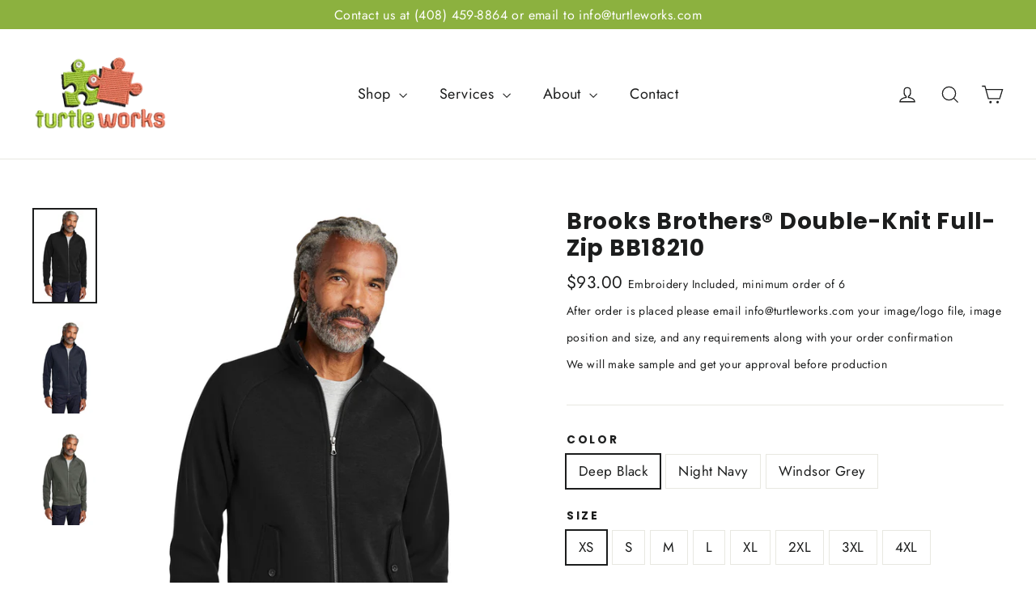

--- FILE ---
content_type: text/html; charset=utf-8
request_url: https://turtleworks.com/products/bb18210
body_size: 32202
content:
<!doctype html>
<html class="no-js" lang="en" dir="ltr">
<head>
  <meta charset="utf-8">
  <meta http-equiv="X-UA-Compatible" content="IE=edge,chrome=1">
  <meta name="viewport" content="width=device-width,initial-scale=1">
  <meta name="theme-color" content="#8cb13f">
  <link rel="canonical" href="https://turtleworks.com/products/bb18210">
  <link rel="preconnect" href="https://cdn.shopify.com">
  <link rel="preconnect" href="https://fonts.shopifycdn.com">
  <link rel="dns-prefetch" href="https://productreviews.shopifycdn.com">
  <link rel="dns-prefetch" href="https://ajax.googleapis.com">
  <link rel="dns-prefetch" href="https://maps.googleapis.com">
  <link rel="dns-prefetch" href="https://maps.gstatic.com"><link rel="shortcut icon" href="//turtleworks.com/cdn/shop/files/favicon-32x32_8e473779-0c09-4077-8e63-d9b9d8a61c46_32x32.png?v=1614334876" type="image/png" /><title>Brooks Brothers® Double-Knit Full-Zip BB18210
&ndash; Turtleworks - Custom Company Apparel
</title>
<meta name="description" content="Pay homage to the epitome of casual cool in this classic jacket, allowing a broad range of movement and featuring just the right amount of pop in the details. 9.1-ounce, 57/43 polyester/cotton double-knit Cadet collar with button closure Faux horn buttons with Brooks Brothers logo Metal zipper pull with Brooks Brothers"><meta property="og:site_name" content="Turtleworks - Custom Company Apparel">
  <meta property="og:url" content="https://turtleworks.com/products/bb18210">
  <meta property="og:title" content="Brooks Brothers® Double-Knit Full-Zip BB18210">
  <meta property="og:type" content="product">
  <meta property="og:description" content="Pay homage to the epitome of casual cool in this classic jacket, allowing a broad range of movement and featuring just the right amount of pop in the details. 9.1-ounce, 57/43 polyester/cotton double-knit Cadet collar with button closure Faux horn buttons with Brooks Brothers logo Metal zipper pull with Brooks Brothers"><meta property="og:image" content="http://turtleworks.com/cdn/shop/products/BB18210_deepblack_model_front_1200x1200.jpg?v=1693757434"><meta property="og:image" content="http://turtleworks.com/cdn/shop/products/BB18210_nightnavy_model_front_1200x1200.jpg?v=1693757434"><meta property="og:image" content="http://turtleworks.com/cdn/shop/products/BB18210_windsorgrey_model_front_1200x1200.jpg?v=1693757434">
  <meta property="og:image:secure_url" content="https://turtleworks.com/cdn/shop/products/BB18210_deepblack_model_front_1200x1200.jpg?v=1693757434"><meta property="og:image:secure_url" content="https://turtleworks.com/cdn/shop/products/BB18210_nightnavy_model_front_1200x1200.jpg?v=1693757434"><meta property="og:image:secure_url" content="https://turtleworks.com/cdn/shop/products/BB18210_windsorgrey_model_front_1200x1200.jpg?v=1693757434">
  <meta name="twitter:site" content="@">
  <meta name="twitter:card" content="summary_large_image">
  <meta name="twitter:title" content="Brooks Brothers® Double-Knit Full-Zip BB18210">
  <meta name="twitter:description" content="Pay homage to the epitome of casual cool in this classic jacket, allowing a broad range of movement and featuring just the right amount of pop in the details. 9.1-ounce, 57/43 polyester/cotton double-knit Cadet collar with button closure Faux horn buttons with Brooks Brothers logo Metal zipper pull with Brooks Brothers">
<style data-shopify>@font-face {
  font-family: Poppins;
  font-weight: 700;
  font-style: normal;
  font-display: swap;
  src: url("//turtleworks.com/cdn/fonts/poppins/poppins_n7.56758dcf284489feb014a026f3727f2f20a54626.woff2") format("woff2"),
       url("//turtleworks.com/cdn/fonts/poppins/poppins_n7.f34f55d9b3d3205d2cd6f64955ff4b36f0cfd8da.woff") format("woff");
}

  @font-face {
  font-family: Jost;
  font-weight: 400;
  font-style: normal;
  font-display: swap;
  src: url("//turtleworks.com/cdn/fonts/jost/jost_n4.d47a1b6347ce4a4c9f437608011273009d91f2b7.woff2") format("woff2"),
       url("//turtleworks.com/cdn/fonts/jost/jost_n4.791c46290e672b3f85c3d1c651ef2efa3819eadd.woff") format("woff");
}


  @font-face {
  font-family: Jost;
  font-weight: 600;
  font-style: normal;
  font-display: swap;
  src: url("//turtleworks.com/cdn/fonts/jost/jost_n6.ec1178db7a7515114a2d84e3dd680832b7af8b99.woff2") format("woff2"),
       url("//turtleworks.com/cdn/fonts/jost/jost_n6.b1178bb6bdd3979fef38e103a3816f6980aeaff9.woff") format("woff");
}

  @font-face {
  font-family: Jost;
  font-weight: 400;
  font-style: italic;
  font-display: swap;
  src: url("//turtleworks.com/cdn/fonts/jost/jost_i4.b690098389649750ada222b9763d55796c5283a5.woff2") format("woff2"),
       url("//turtleworks.com/cdn/fonts/jost/jost_i4.fd766415a47e50b9e391ae7ec04e2ae25e7e28b0.woff") format("woff");
}

  @font-face {
  font-family: Jost;
  font-weight: 600;
  font-style: italic;
  font-display: swap;
  src: url("//turtleworks.com/cdn/fonts/jost/jost_i6.9af7e5f39e3a108c08f24047a4276332d9d7b85e.woff2") format("woff2"),
       url("//turtleworks.com/cdn/fonts/jost/jost_i6.2bf310262638f998ed206777ce0b9a3b98b6fe92.woff") format("woff");
}

</style><link href="//turtleworks.com/cdn/shop/t/18/assets/theme.css?v=110674582088430933941698203925" rel="stylesheet" type="text/css" media="all" />
<style data-shopify>:root {
    --typeHeaderPrimary: Poppins;
    --typeHeaderFallback: sans-serif;
    --typeHeaderSize: 28px;
    --typeHeaderWeight: 700;
    --typeHeaderLineHeight: 1.2;
    --typeHeaderSpacing: 0.025em;

    --typeBasePrimary:Jost;
    --typeBaseFallback:sans-serif;
    --typeBaseSize: 17px;
    --typeBaseWeight: 400;
    --typeBaseLineHeight: 1.6;
    --typeBaseSpacing: 0.025em;

    --iconWeight: 3px;
    --iconLinecaps: miter;
  }

  
.collection-hero__content:before,
  .hero__image-wrapper:before,
  .hero__media:before {
    background-image: linear-gradient(to bottom, rgba(0, 0, 0, 0.0) 0%, rgba(0, 0, 0, 0.0) 40%, rgba(0, 0, 0, 0.62) 100%);
  }

  .skrim__item-content .skrim__overlay:after {
    background-image: linear-gradient(to bottom, rgba(0, 0, 0, 0.0) 30%, rgba(0, 0, 0, 0.62) 100%);
  }

  .placeholder-content {
    background-image: linear-gradient(100deg, #ffffff 40%, #f7f7f7 63%, #ffffff 79%);
  }</style><script>
    document.documentElement.className = document.documentElement.className.replace('no-js', 'js');

    window.theme = window.theme || {};
    theme.routes = {
      home: "/",
      cart: "/cart",
      cartAdd: "/cart/add.js",
      cartChange: "/cart/change"
    };
    theme.strings = {
      soldOut: "Sold Out",
      unavailable: "Unavailable",
      stockLabel: "[count] in stock",
      willNotShipUntil: "Will not ship until [date]",
      willBeInStockAfter: "Will be in stock after [date]",
      waitingForStock: "Inventory on the way",
      cartSavings: "You're saving [savings]",
      cartEmpty: "Your cart is currently empty.",
      cartTermsConfirmation: "You must agree with the terms and conditions of sales to check out"
    };
    theme.settings = {
      dynamicVariantsEnable: true,
      dynamicVariantType: "button",
      cartType: "page",
      moneyFormat: "${{amount}}",
      predictiveSearch: true,
      predictiveSearchType: "product,article,page,collection",
      inventoryThreshold: 10,
      quickView: false,
      themeName: 'Motion',
      themeVersion: "6.2.1"
    };
  </script>

  <script>window.performance && window.performance.mark && window.performance.mark('shopify.content_for_header.start');</script><meta id="shopify-digital-wallet" name="shopify-digital-wallet" content="/50726797478/digital_wallets/dialog">
<meta name="shopify-checkout-api-token" content="7fff92e7b15205c403fa8b7d19c573fc">
<meta id="in-context-paypal-metadata" data-shop-id="50726797478" data-venmo-supported="false" data-environment="production" data-locale="en_US" data-paypal-v4="true" data-currency="USD">
<link rel="alternate" type="application/json+oembed" href="https://turtleworks.com/products/bb18210.oembed">
<script async="async" src="/checkouts/internal/preloads.js?locale=en-US"></script>
<link rel="preconnect" href="https://shop.app" crossorigin="anonymous">
<script async="async" src="https://shop.app/checkouts/internal/preloads.js?locale=en-US&shop_id=50726797478" crossorigin="anonymous"></script>
<script id="apple-pay-shop-capabilities" type="application/json">{"shopId":50726797478,"countryCode":"US","currencyCode":"USD","merchantCapabilities":["supports3DS"],"merchantId":"gid:\/\/shopify\/Shop\/50726797478","merchantName":"Turtleworks - Custom Company Apparel","requiredBillingContactFields":["postalAddress","email","phone"],"requiredShippingContactFields":["postalAddress","email","phone"],"shippingType":"shipping","supportedNetworks":["visa","masterCard","amex","discover","elo","jcb"],"total":{"type":"pending","label":"Turtleworks - Custom Company Apparel","amount":"1.00"},"shopifyPaymentsEnabled":true,"supportsSubscriptions":true}</script>
<script id="shopify-features" type="application/json">{"accessToken":"7fff92e7b15205c403fa8b7d19c573fc","betas":["rich-media-storefront-analytics"],"domain":"turtleworks.com","predictiveSearch":true,"shopId":50726797478,"locale":"en"}</script>
<script>var Shopify = Shopify || {};
Shopify.shop = "turtle-works-co.myshopify.com";
Shopify.locale = "en";
Shopify.currency = {"active":"USD","rate":"1.0"};
Shopify.country = "US";
Shopify.theme = {"name":"Copy of Motion+Zakeke","id":128747176102,"schema_name":"Motion","schema_version":"6.2.1","theme_store_id":null,"role":"main"};
Shopify.theme.handle = "null";
Shopify.theme.style = {"id":null,"handle":null};
Shopify.cdnHost = "turtleworks.com/cdn";
Shopify.routes = Shopify.routes || {};
Shopify.routes.root = "/";</script>
<script type="module">!function(o){(o.Shopify=o.Shopify||{}).modules=!0}(window);</script>
<script>!function(o){function n(){var o=[];function n(){o.push(Array.prototype.slice.apply(arguments))}return n.q=o,n}var t=o.Shopify=o.Shopify||{};t.loadFeatures=n(),t.autoloadFeatures=n()}(window);</script>
<script>
  window.ShopifyPay = window.ShopifyPay || {};
  window.ShopifyPay.apiHost = "shop.app\/pay";
  window.ShopifyPay.redirectState = null;
</script>
<script id="shop-js-analytics" type="application/json">{"pageType":"product"}</script>
<script defer="defer" async type="module" src="//turtleworks.com/cdn/shopifycloud/shop-js/modules/v2/client.init-shop-cart-sync_BT-GjEfc.en.esm.js"></script>
<script defer="defer" async type="module" src="//turtleworks.com/cdn/shopifycloud/shop-js/modules/v2/chunk.common_D58fp_Oc.esm.js"></script>
<script defer="defer" async type="module" src="//turtleworks.com/cdn/shopifycloud/shop-js/modules/v2/chunk.modal_xMitdFEc.esm.js"></script>
<script type="module">
  await import("//turtleworks.com/cdn/shopifycloud/shop-js/modules/v2/client.init-shop-cart-sync_BT-GjEfc.en.esm.js");
await import("//turtleworks.com/cdn/shopifycloud/shop-js/modules/v2/chunk.common_D58fp_Oc.esm.js");
await import("//turtleworks.com/cdn/shopifycloud/shop-js/modules/v2/chunk.modal_xMitdFEc.esm.js");

  window.Shopify.SignInWithShop?.initShopCartSync?.({"fedCMEnabled":true,"windoidEnabled":true});

</script>
<script>
  window.Shopify = window.Shopify || {};
  if (!window.Shopify.featureAssets) window.Shopify.featureAssets = {};
  window.Shopify.featureAssets['shop-js'] = {"shop-cart-sync":["modules/v2/client.shop-cart-sync_DZOKe7Ll.en.esm.js","modules/v2/chunk.common_D58fp_Oc.esm.js","modules/v2/chunk.modal_xMitdFEc.esm.js"],"init-fed-cm":["modules/v2/client.init-fed-cm_B6oLuCjv.en.esm.js","modules/v2/chunk.common_D58fp_Oc.esm.js","modules/v2/chunk.modal_xMitdFEc.esm.js"],"shop-cash-offers":["modules/v2/client.shop-cash-offers_D2sdYoxE.en.esm.js","modules/v2/chunk.common_D58fp_Oc.esm.js","modules/v2/chunk.modal_xMitdFEc.esm.js"],"shop-login-button":["modules/v2/client.shop-login-button_QeVjl5Y3.en.esm.js","modules/v2/chunk.common_D58fp_Oc.esm.js","modules/v2/chunk.modal_xMitdFEc.esm.js"],"pay-button":["modules/v2/client.pay-button_DXTOsIq6.en.esm.js","modules/v2/chunk.common_D58fp_Oc.esm.js","modules/v2/chunk.modal_xMitdFEc.esm.js"],"shop-button":["modules/v2/client.shop-button_DQZHx9pm.en.esm.js","modules/v2/chunk.common_D58fp_Oc.esm.js","modules/v2/chunk.modal_xMitdFEc.esm.js"],"avatar":["modules/v2/client.avatar_BTnouDA3.en.esm.js"],"init-windoid":["modules/v2/client.init-windoid_CR1B-cfM.en.esm.js","modules/v2/chunk.common_D58fp_Oc.esm.js","modules/v2/chunk.modal_xMitdFEc.esm.js"],"init-shop-for-new-customer-accounts":["modules/v2/client.init-shop-for-new-customer-accounts_C_vY_xzh.en.esm.js","modules/v2/client.shop-login-button_QeVjl5Y3.en.esm.js","modules/v2/chunk.common_D58fp_Oc.esm.js","modules/v2/chunk.modal_xMitdFEc.esm.js"],"init-shop-email-lookup-coordinator":["modules/v2/client.init-shop-email-lookup-coordinator_BI7n9ZSv.en.esm.js","modules/v2/chunk.common_D58fp_Oc.esm.js","modules/v2/chunk.modal_xMitdFEc.esm.js"],"init-shop-cart-sync":["modules/v2/client.init-shop-cart-sync_BT-GjEfc.en.esm.js","modules/v2/chunk.common_D58fp_Oc.esm.js","modules/v2/chunk.modal_xMitdFEc.esm.js"],"shop-toast-manager":["modules/v2/client.shop-toast-manager_DiYdP3xc.en.esm.js","modules/v2/chunk.common_D58fp_Oc.esm.js","modules/v2/chunk.modal_xMitdFEc.esm.js"],"init-customer-accounts":["modules/v2/client.init-customer-accounts_D9ZNqS-Q.en.esm.js","modules/v2/client.shop-login-button_QeVjl5Y3.en.esm.js","modules/v2/chunk.common_D58fp_Oc.esm.js","modules/v2/chunk.modal_xMitdFEc.esm.js"],"init-customer-accounts-sign-up":["modules/v2/client.init-customer-accounts-sign-up_iGw4briv.en.esm.js","modules/v2/client.shop-login-button_QeVjl5Y3.en.esm.js","modules/v2/chunk.common_D58fp_Oc.esm.js","modules/v2/chunk.modal_xMitdFEc.esm.js"],"shop-follow-button":["modules/v2/client.shop-follow-button_CqMgW2wH.en.esm.js","modules/v2/chunk.common_D58fp_Oc.esm.js","modules/v2/chunk.modal_xMitdFEc.esm.js"],"checkout-modal":["modules/v2/client.checkout-modal_xHeaAweL.en.esm.js","modules/v2/chunk.common_D58fp_Oc.esm.js","modules/v2/chunk.modal_xMitdFEc.esm.js"],"shop-login":["modules/v2/client.shop-login_D91U-Q7h.en.esm.js","modules/v2/chunk.common_D58fp_Oc.esm.js","modules/v2/chunk.modal_xMitdFEc.esm.js"],"lead-capture":["modules/v2/client.lead-capture_BJmE1dJe.en.esm.js","modules/v2/chunk.common_D58fp_Oc.esm.js","modules/v2/chunk.modal_xMitdFEc.esm.js"],"payment-terms":["modules/v2/client.payment-terms_Ci9AEqFq.en.esm.js","modules/v2/chunk.common_D58fp_Oc.esm.js","modules/v2/chunk.modal_xMitdFEc.esm.js"]};
</script>
<script id="__st">var __st={"a":50726797478,"offset":-28800,"reqid":"94bbd92f-f310-40cd-8be4-134b7e673f06-1769449759","pageurl":"turtleworks.com\/products\/bb18210","u":"8aca6b50834c","p":"product","rtyp":"product","rid":7782498926758};</script>
<script>window.ShopifyPaypalV4VisibilityTracking = true;</script>
<script id="captcha-bootstrap">!function(){'use strict';const t='contact',e='account',n='new_comment',o=[[t,t],['blogs',n],['comments',n],[t,'customer']],c=[[e,'customer_login'],[e,'guest_login'],[e,'recover_customer_password'],[e,'create_customer']],r=t=>t.map((([t,e])=>`form[action*='/${t}']:not([data-nocaptcha='true']) input[name='form_type'][value='${e}']`)).join(','),a=t=>()=>t?[...document.querySelectorAll(t)].map((t=>t.form)):[];function s(){const t=[...o],e=r(t);return a(e)}const i='password',u='form_key',d=['recaptcha-v3-token','g-recaptcha-response','h-captcha-response',i],f=()=>{try{return window.sessionStorage}catch{return}},m='__shopify_v',_=t=>t.elements[u];function p(t,e,n=!1){try{const o=window.sessionStorage,c=JSON.parse(o.getItem(e)),{data:r}=function(t){const{data:e,action:n}=t;return t[m]||n?{data:e,action:n}:{data:t,action:n}}(c);for(const[e,n]of Object.entries(r))t.elements[e]&&(t.elements[e].value=n);n&&o.removeItem(e)}catch(o){console.error('form repopulation failed',{error:o})}}const l='form_type',E='cptcha';function T(t){t.dataset[E]=!0}const w=window,h=w.document,L='Shopify',v='ce_forms',y='captcha';let A=!1;((t,e)=>{const n=(g='f06e6c50-85a8-45c8-87d0-21a2b65856fe',I='https://cdn.shopify.com/shopifycloud/storefront-forms-hcaptcha/ce_storefront_forms_captcha_hcaptcha.v1.5.2.iife.js',D={infoText:'Protected by hCaptcha',privacyText:'Privacy',termsText:'Terms'},(t,e,n)=>{const o=w[L][v],c=o.bindForm;if(c)return c(t,g,e,D).then(n);var r;o.q.push([[t,g,e,D],n]),r=I,A||(h.body.append(Object.assign(h.createElement('script'),{id:'captcha-provider',async:!0,src:r})),A=!0)});var g,I,D;w[L]=w[L]||{},w[L][v]=w[L][v]||{},w[L][v].q=[],w[L][y]=w[L][y]||{},w[L][y].protect=function(t,e){n(t,void 0,e),T(t)},Object.freeze(w[L][y]),function(t,e,n,w,h,L){const[v,y,A,g]=function(t,e,n){const i=e?o:[],u=t?c:[],d=[...i,...u],f=r(d),m=r(i),_=r(d.filter((([t,e])=>n.includes(e))));return[a(f),a(m),a(_),s()]}(w,h,L),I=t=>{const e=t.target;return e instanceof HTMLFormElement?e:e&&e.form},D=t=>v().includes(t);t.addEventListener('submit',(t=>{const e=I(t);if(!e)return;const n=D(e)&&!e.dataset.hcaptchaBound&&!e.dataset.recaptchaBound,o=_(e),c=g().includes(e)&&(!o||!o.value);(n||c)&&t.preventDefault(),c&&!n&&(function(t){try{if(!f())return;!function(t){const e=f();if(!e)return;const n=_(t);if(!n)return;const o=n.value;o&&e.removeItem(o)}(t);const e=Array.from(Array(32),(()=>Math.random().toString(36)[2])).join('');!function(t,e){_(t)||t.append(Object.assign(document.createElement('input'),{type:'hidden',name:u})),t.elements[u].value=e}(t,e),function(t,e){const n=f();if(!n)return;const o=[...t.querySelectorAll(`input[type='${i}']`)].map((({name:t})=>t)),c=[...d,...o],r={};for(const[a,s]of new FormData(t).entries())c.includes(a)||(r[a]=s);n.setItem(e,JSON.stringify({[m]:1,action:t.action,data:r}))}(t,e)}catch(e){console.error('failed to persist form',e)}}(e),e.submit())}));const S=(t,e)=>{t&&!t.dataset[E]&&(n(t,e.some((e=>e===t))),T(t))};for(const o of['focusin','change'])t.addEventListener(o,(t=>{const e=I(t);D(e)&&S(e,y())}));const B=e.get('form_key'),M=e.get(l),P=B&&M;t.addEventListener('DOMContentLoaded',(()=>{const t=y();if(P)for(const e of t)e.elements[l].value===M&&p(e,B);[...new Set([...A(),...v().filter((t=>'true'===t.dataset.shopifyCaptcha))])].forEach((e=>S(e,t)))}))}(h,new URLSearchParams(w.location.search),n,t,e,['guest_login'])})(!0,!0)}();</script>
<script integrity="sha256-4kQ18oKyAcykRKYeNunJcIwy7WH5gtpwJnB7kiuLZ1E=" data-source-attribution="shopify.loadfeatures" defer="defer" src="//turtleworks.com/cdn/shopifycloud/storefront/assets/storefront/load_feature-a0a9edcb.js" crossorigin="anonymous"></script>
<script crossorigin="anonymous" defer="defer" src="//turtleworks.com/cdn/shopifycloud/storefront/assets/shopify_pay/storefront-65b4c6d7.js?v=20250812"></script>
<script data-source-attribution="shopify.dynamic_checkout.dynamic.init">var Shopify=Shopify||{};Shopify.PaymentButton=Shopify.PaymentButton||{isStorefrontPortableWallets:!0,init:function(){window.Shopify.PaymentButton.init=function(){};var t=document.createElement("script");t.src="https://turtleworks.com/cdn/shopifycloud/portable-wallets/latest/portable-wallets.en.js",t.type="module",document.head.appendChild(t)}};
</script>
<script data-source-attribution="shopify.dynamic_checkout.buyer_consent">
  function portableWalletsHideBuyerConsent(e){var t=document.getElementById("shopify-buyer-consent"),n=document.getElementById("shopify-subscription-policy-button");t&&n&&(t.classList.add("hidden"),t.setAttribute("aria-hidden","true"),n.removeEventListener("click",e))}function portableWalletsShowBuyerConsent(e){var t=document.getElementById("shopify-buyer-consent"),n=document.getElementById("shopify-subscription-policy-button");t&&n&&(t.classList.remove("hidden"),t.removeAttribute("aria-hidden"),n.addEventListener("click",e))}window.Shopify?.PaymentButton&&(window.Shopify.PaymentButton.hideBuyerConsent=portableWalletsHideBuyerConsent,window.Shopify.PaymentButton.showBuyerConsent=portableWalletsShowBuyerConsent);
</script>
<script data-source-attribution="shopify.dynamic_checkout.cart.bootstrap">document.addEventListener("DOMContentLoaded",(function(){function t(){return document.querySelector("shopify-accelerated-checkout-cart, shopify-accelerated-checkout")}if(t())Shopify.PaymentButton.init();else{new MutationObserver((function(e,n){t()&&(Shopify.PaymentButton.init(),n.disconnect())})).observe(document.body,{childList:!0,subtree:!0})}}));
</script>
<link id="shopify-accelerated-checkout-styles" rel="stylesheet" media="screen" href="https://turtleworks.com/cdn/shopifycloud/portable-wallets/latest/accelerated-checkout-backwards-compat.css" crossorigin="anonymous">
<style id="shopify-accelerated-checkout-cart">
        #shopify-buyer-consent {
  margin-top: 1em;
  display: inline-block;
  width: 100%;
}

#shopify-buyer-consent.hidden {
  display: none;
}

#shopify-subscription-policy-button {
  background: none;
  border: none;
  padding: 0;
  text-decoration: underline;
  font-size: inherit;
  cursor: pointer;
}

#shopify-subscription-policy-button::before {
  box-shadow: none;
}

      </style>

<script>window.performance && window.performance.mark && window.performance.mark('shopify.content_for_header.end');</script>

  <script src="//turtleworks.com/cdn/shop/t/18/assets/vendor-scripts-v10.js" defer="defer"></script><link rel="preload" as="style" href="//turtleworks.com/cdn/shop/t/18/assets/currency-flags.css" onload="this.onload=null;this.rel='stylesheet'">
    <link rel="stylesheet" href="//turtleworks.com/cdn/shop/t/18/assets/currency-flags.css"><script src="//turtleworks.com/cdn/shop/t/18/assets/theme.min.js?v=49673965197539054201643996335" defer="defer"></script><script>
  window.zakekeProductAdvancedProcessing = true;
  
  
  window.zakekePricingData = {
    variantId: null,
    cart: {"note":null,"attributes":{},"original_total_price":0,"total_price":0,"total_discount":0,"total_weight":0.0,"item_count":0,"items":[],"requires_shipping":false,"currency":"USD","items_subtotal_price":0,"cart_level_discount_applications":[],"checkout_charge_amount":0},
    product: {"error":"json not allowed for this object"}
  };
  

  window.zakekeShopLocales = [
    
    {
      iso_code: "en",
      root_url: "\/",
      primary: true
    },
    
  ];
</script>

<script src="https://unpkg.com/@glidejs/glide@3.4.1/dist/glide.js"></script>
<!-- Required Core Stylesheet -->
<link rel="stylesheet" href="https://unpkg.com/@glidejs/glide@3.4.1/dist/css/glide.core.css">
<!-- Optional Theme Stylesheet -->
<link rel="stylesheet" href="https://unpkg.com/@glidejs/glide@3.4.1/dist/css/glide.theme.css">

<style>
.glide__arrow.prev {
    left: 0;
    }

.glide__arrow.next {
    right: 0;
}

.glide__slides {
    margin: 0px;
    list-style: none;
}

.glide__arrow {
  border: none !important;
  box-shadow: none !important;
}
  
.zakeke-cart-preview-window {
    position: fixed;
top: 0;
    left: 0;
    width: 100%;
    height: 100%;
    background: rgba(0, 0, 0, 0.94);
z-index: 1000;
    display: flex;
    flex-direction: column;
    align-items: center;
    justify-content: center;
    user-select: none;
}

.zakeke-cart-preview-window-label {
    padding: 20px;
}

.zakeke-cart-preview-window-label h3
{
    color: white;
}

.zakeke-cart-previews {
    position: relative;
    max-width: 260px;
}

@media (max-width: 768px) {
    .zakeke-cart-previews {
      max-width: 130px;
	}
}

.zakeke-cart-preview {
    cursor: pointer;
}
</style>

<script type="text/javascript">console.error("MinMaxify is deactivated for this website. Please don't forget to remove minmaxify-head.liquid still being referenced by theme.liquid")</script>


<link href="https://monorail-edge.shopifysvc.com" rel="dns-prefetch">
<script>(function(){if ("sendBeacon" in navigator && "performance" in window) {try {var session_token_from_headers = performance.getEntriesByType('navigation')[0].serverTiming.find(x => x.name == '_s').description;} catch {var session_token_from_headers = undefined;}var session_cookie_matches = document.cookie.match(/_shopify_s=([^;]*)/);var session_token_from_cookie = session_cookie_matches && session_cookie_matches.length === 2 ? session_cookie_matches[1] : "";var session_token = session_token_from_headers || session_token_from_cookie || "";function handle_abandonment_event(e) {var entries = performance.getEntries().filter(function(entry) {return /monorail-edge.shopifysvc.com/.test(entry.name);});if (!window.abandonment_tracked && entries.length === 0) {window.abandonment_tracked = true;var currentMs = Date.now();var navigation_start = performance.timing.navigationStart;var payload = {shop_id: 50726797478,url: window.location.href,navigation_start,duration: currentMs - navigation_start,session_token,page_type: "product"};window.navigator.sendBeacon("https://monorail-edge.shopifysvc.com/v1/produce", JSON.stringify({schema_id: "online_store_buyer_site_abandonment/1.1",payload: payload,metadata: {event_created_at_ms: currentMs,event_sent_at_ms: currentMs}}));}}window.addEventListener('pagehide', handle_abandonment_event);}}());</script>
<script id="web-pixels-manager-setup">(function e(e,d,r,n,o){if(void 0===o&&(o={}),!Boolean(null===(a=null===(i=window.Shopify)||void 0===i?void 0:i.analytics)||void 0===a?void 0:a.replayQueue)){var i,a;window.Shopify=window.Shopify||{};var t=window.Shopify;t.analytics=t.analytics||{};var s=t.analytics;s.replayQueue=[],s.publish=function(e,d,r){return s.replayQueue.push([e,d,r]),!0};try{self.performance.mark("wpm:start")}catch(e){}var l=function(){var e={modern:/Edge?\/(1{2}[4-9]|1[2-9]\d|[2-9]\d{2}|\d{4,})\.\d+(\.\d+|)|Firefox\/(1{2}[4-9]|1[2-9]\d|[2-9]\d{2}|\d{4,})\.\d+(\.\d+|)|Chrom(ium|e)\/(9{2}|\d{3,})\.\d+(\.\d+|)|(Maci|X1{2}).+ Version\/(15\.\d+|(1[6-9]|[2-9]\d|\d{3,})\.\d+)([,.]\d+|)( \(\w+\)|)( Mobile\/\w+|) Safari\/|Chrome.+OPR\/(9{2}|\d{3,})\.\d+\.\d+|(CPU[ +]OS|iPhone[ +]OS|CPU[ +]iPhone|CPU IPhone OS|CPU iPad OS)[ +]+(15[._]\d+|(1[6-9]|[2-9]\d|\d{3,})[._]\d+)([._]\d+|)|Android:?[ /-](13[3-9]|1[4-9]\d|[2-9]\d{2}|\d{4,})(\.\d+|)(\.\d+|)|Android.+Firefox\/(13[5-9]|1[4-9]\d|[2-9]\d{2}|\d{4,})\.\d+(\.\d+|)|Android.+Chrom(ium|e)\/(13[3-9]|1[4-9]\d|[2-9]\d{2}|\d{4,})\.\d+(\.\d+|)|SamsungBrowser\/([2-9]\d|\d{3,})\.\d+/,legacy:/Edge?\/(1[6-9]|[2-9]\d|\d{3,})\.\d+(\.\d+|)|Firefox\/(5[4-9]|[6-9]\d|\d{3,})\.\d+(\.\d+|)|Chrom(ium|e)\/(5[1-9]|[6-9]\d|\d{3,})\.\d+(\.\d+|)([\d.]+$|.*Safari\/(?![\d.]+ Edge\/[\d.]+$))|(Maci|X1{2}).+ Version\/(10\.\d+|(1[1-9]|[2-9]\d|\d{3,})\.\d+)([,.]\d+|)( \(\w+\)|)( Mobile\/\w+|) Safari\/|Chrome.+OPR\/(3[89]|[4-9]\d|\d{3,})\.\d+\.\d+|(CPU[ +]OS|iPhone[ +]OS|CPU[ +]iPhone|CPU IPhone OS|CPU iPad OS)[ +]+(10[._]\d+|(1[1-9]|[2-9]\d|\d{3,})[._]\d+)([._]\d+|)|Android:?[ /-](13[3-9]|1[4-9]\d|[2-9]\d{2}|\d{4,})(\.\d+|)(\.\d+|)|Mobile Safari.+OPR\/([89]\d|\d{3,})\.\d+\.\d+|Android.+Firefox\/(13[5-9]|1[4-9]\d|[2-9]\d{2}|\d{4,})\.\d+(\.\d+|)|Android.+Chrom(ium|e)\/(13[3-9]|1[4-9]\d|[2-9]\d{2}|\d{4,})\.\d+(\.\d+|)|Android.+(UC? ?Browser|UCWEB|U3)[ /]?(15\.([5-9]|\d{2,})|(1[6-9]|[2-9]\d|\d{3,})\.\d+)\.\d+|SamsungBrowser\/(5\.\d+|([6-9]|\d{2,})\.\d+)|Android.+MQ{2}Browser\/(14(\.(9|\d{2,})|)|(1[5-9]|[2-9]\d|\d{3,})(\.\d+|))(\.\d+|)|K[Aa][Ii]OS\/(3\.\d+|([4-9]|\d{2,})\.\d+)(\.\d+|)/},d=e.modern,r=e.legacy,n=navigator.userAgent;return n.match(d)?"modern":n.match(r)?"legacy":"unknown"}(),u="modern"===l?"modern":"legacy",c=(null!=n?n:{modern:"",legacy:""})[u],f=function(e){return[e.baseUrl,"/wpm","/b",e.hashVersion,"modern"===e.buildTarget?"m":"l",".js"].join("")}({baseUrl:d,hashVersion:r,buildTarget:u}),m=function(e){var d=e.version,r=e.bundleTarget,n=e.surface,o=e.pageUrl,i=e.monorailEndpoint;return{emit:function(e){var a=e.status,t=e.errorMsg,s=(new Date).getTime(),l=JSON.stringify({metadata:{event_sent_at_ms:s},events:[{schema_id:"web_pixels_manager_load/3.1",payload:{version:d,bundle_target:r,page_url:o,status:a,surface:n,error_msg:t},metadata:{event_created_at_ms:s}}]});if(!i)return console&&console.warn&&console.warn("[Web Pixels Manager] No Monorail endpoint provided, skipping logging."),!1;try{return self.navigator.sendBeacon.bind(self.navigator)(i,l)}catch(e){}var u=new XMLHttpRequest;try{return u.open("POST",i,!0),u.setRequestHeader("Content-Type","text/plain"),u.send(l),!0}catch(e){return console&&console.warn&&console.warn("[Web Pixels Manager] Got an unhandled error while logging to Monorail."),!1}}}}({version:r,bundleTarget:l,surface:e.surface,pageUrl:self.location.href,monorailEndpoint:e.monorailEndpoint});try{o.browserTarget=l,function(e){var d=e.src,r=e.async,n=void 0===r||r,o=e.onload,i=e.onerror,a=e.sri,t=e.scriptDataAttributes,s=void 0===t?{}:t,l=document.createElement("script"),u=document.querySelector("head"),c=document.querySelector("body");if(l.async=n,l.src=d,a&&(l.integrity=a,l.crossOrigin="anonymous"),s)for(var f in s)if(Object.prototype.hasOwnProperty.call(s,f))try{l.dataset[f]=s[f]}catch(e){}if(o&&l.addEventListener("load",o),i&&l.addEventListener("error",i),u)u.appendChild(l);else{if(!c)throw new Error("Did not find a head or body element to append the script");c.appendChild(l)}}({src:f,async:!0,onload:function(){if(!function(){var e,d;return Boolean(null===(d=null===(e=window.Shopify)||void 0===e?void 0:e.analytics)||void 0===d?void 0:d.initialized)}()){var d=window.webPixelsManager.init(e)||void 0;if(d){var r=window.Shopify.analytics;r.replayQueue.forEach((function(e){var r=e[0],n=e[1],o=e[2];d.publishCustomEvent(r,n,o)})),r.replayQueue=[],r.publish=d.publishCustomEvent,r.visitor=d.visitor,r.initialized=!0}}},onerror:function(){return m.emit({status:"failed",errorMsg:"".concat(f," has failed to load")})},sri:function(e){var d=/^sha384-[A-Za-z0-9+/=]+$/;return"string"==typeof e&&d.test(e)}(c)?c:"",scriptDataAttributes:o}),m.emit({status:"loading"})}catch(e){m.emit({status:"failed",errorMsg:(null==e?void 0:e.message)||"Unknown error"})}}})({shopId: 50726797478,storefrontBaseUrl: "https://turtleworks.com",extensionsBaseUrl: "https://extensions.shopifycdn.com/cdn/shopifycloud/web-pixels-manager",monorailEndpoint: "https://monorail-edge.shopifysvc.com/unstable/produce_batch",surface: "storefront-renderer",enabledBetaFlags: ["2dca8a86"],webPixelsConfigList: [{"id":"96108710","eventPayloadVersion":"v1","runtimeContext":"LAX","scriptVersion":"1","type":"CUSTOM","privacyPurposes":["ANALYTICS"],"name":"Google Analytics tag (migrated)"},{"id":"shopify-app-pixel","configuration":"{}","eventPayloadVersion":"v1","runtimeContext":"STRICT","scriptVersion":"0450","apiClientId":"shopify-pixel","type":"APP","privacyPurposes":["ANALYTICS","MARKETING"]},{"id":"shopify-custom-pixel","eventPayloadVersion":"v1","runtimeContext":"LAX","scriptVersion":"0450","apiClientId":"shopify-pixel","type":"CUSTOM","privacyPurposes":["ANALYTICS","MARKETING"]}],isMerchantRequest: false,initData: {"shop":{"name":"Turtleworks - Custom Company Apparel","paymentSettings":{"currencyCode":"USD"},"myshopifyDomain":"turtle-works-co.myshopify.com","countryCode":"US","storefrontUrl":"https:\/\/turtleworks.com"},"customer":null,"cart":null,"checkout":null,"productVariants":[{"price":{"amount":93.0,"currencyCode":"USD"},"product":{"title":"Brooks Brothers® Double-Knit Full-Zip BB18210","vendor":"Brooks Brothers","id":"7782498926758","untranslatedTitle":"Brooks Brothers® Double-Knit Full-Zip BB18210","url":"\/products\/bb18210","type":"Sweatshirts\/Fleece"},"id":"44378067828902","image":{"src":"\/\/turtleworks.com\/cdn\/shop\/products\/BB18210_deepblack_model_front.jpg?v=1693757434"},"sku":"2022231","title":"Deep Black \/ XS","untranslatedTitle":"Deep Black \/ XS"},{"price":{"amount":93.0,"currencyCode":"USD"},"product":{"title":"Brooks Brothers® Double-Knit Full-Zip BB18210","vendor":"Brooks Brothers","id":"7782498926758","untranslatedTitle":"Brooks Brothers® Double-Knit Full-Zip BB18210","url":"\/products\/bb18210","type":"Sweatshirts\/Fleece"},"id":"44378067861670","image":{"src":"\/\/turtleworks.com\/cdn\/shop\/products\/BB18210_deepblack_model_front.jpg?v=1693757434"},"sku":"2022281","title":"Deep Black \/ S","untranslatedTitle":"Deep Black \/ S"},{"price":{"amount":93.0,"currencyCode":"USD"},"product":{"title":"Brooks Brothers® Double-Knit Full-Zip BB18210","vendor":"Brooks Brothers","id":"7782498926758","untranslatedTitle":"Brooks Brothers® Double-Knit Full-Zip BB18210","url":"\/products\/bb18210","type":"Sweatshirts\/Fleece"},"id":"44378067894438","image":{"src":"\/\/turtleworks.com\/cdn\/shop\/products\/BB18210_deepblack_model_front.jpg?v=1693757434"},"sku":"2022301","title":"Deep Black \/ M","untranslatedTitle":"Deep Black \/ M"},{"price":{"amount":93.0,"currencyCode":"USD"},"product":{"title":"Brooks Brothers® Double-Knit Full-Zip BB18210","vendor":"Brooks Brothers","id":"7782498926758","untranslatedTitle":"Brooks Brothers® Double-Knit Full-Zip BB18210","url":"\/products\/bb18210","type":"Sweatshirts\/Fleece"},"id":"44378067927206","image":{"src":"\/\/turtleworks.com\/cdn\/shop\/products\/BB18210_deepblack_model_front.jpg?v=1693757434"},"sku":"2022331","title":"Deep Black \/ L","untranslatedTitle":"Deep Black \/ L"},{"price":{"amount":93.0,"currencyCode":"USD"},"product":{"title":"Brooks Brothers® Double-Knit Full-Zip BB18210","vendor":"Brooks Brothers","id":"7782498926758","untranslatedTitle":"Brooks Brothers® Double-Knit Full-Zip BB18210","url":"\/products\/bb18210","type":"Sweatshirts\/Fleece"},"id":"44378067959974","image":{"src":"\/\/turtleworks.com\/cdn\/shop\/products\/BB18210_deepblack_model_front.jpg?v=1693757434"},"sku":"2022351","title":"Deep Black \/ XL","untranslatedTitle":"Deep Black \/ XL"},{"price":{"amount":94.67,"currencyCode":"USD"},"product":{"title":"Brooks Brothers® Double-Knit Full-Zip BB18210","vendor":"Brooks Brothers","id":"7782498926758","untranslatedTitle":"Brooks Brothers® Double-Knit Full-Zip BB18210","url":"\/products\/bb18210","type":"Sweatshirts\/Fleece"},"id":"44378067992742","image":{"src":"\/\/turtleworks.com\/cdn\/shop\/products\/BB18210_deepblack_model_front.jpg?v=1693757434"},"sku":"2022391","title":"Deep Black \/ 2XL","untranslatedTitle":"Deep Black \/ 2XL"},{"price":{"amount":98.0,"currencyCode":"USD"},"product":{"title":"Brooks Brothers® Double-Knit Full-Zip BB18210","vendor":"Brooks Brothers","id":"7782498926758","untranslatedTitle":"Brooks Brothers® Double-Knit Full-Zip BB18210","url":"\/products\/bb18210","type":"Sweatshirts\/Fleece"},"id":"44378068025510","image":{"src":"\/\/turtleworks.com\/cdn\/shop\/products\/BB18210_deepblack_model_front.jpg?v=1693757434"},"sku":"2022421","title":"Deep Black \/ 3XL","untranslatedTitle":"Deep Black \/ 3XL"},{"price":{"amount":99.67,"currencyCode":"USD"},"product":{"title":"Brooks Brothers® Double-Knit Full-Zip BB18210","vendor":"Brooks Brothers","id":"7782498926758","untranslatedTitle":"Brooks Brothers® Double-Knit Full-Zip BB18210","url":"\/products\/bb18210","type":"Sweatshirts\/Fleece"},"id":"44378068091046","image":{"src":"\/\/turtleworks.com\/cdn\/shop\/products\/BB18210_deepblack_model_front.jpg?v=1693757434"},"sku":"2022451","title":"Deep Black \/ 4XL","untranslatedTitle":"Deep Black \/ 4XL"},{"price":{"amount":93.0,"currencyCode":"USD"},"product":{"title":"Brooks Brothers® Double-Knit Full-Zip BB18210","vendor":"Brooks Brothers","id":"7782498926758","untranslatedTitle":"Brooks Brothers® Double-Knit Full-Zip BB18210","url":"\/products\/bb18210","type":"Sweatshirts\/Fleece"},"id":"44378068123814","image":{"src":"\/\/turtleworks.com\/cdn\/shop\/products\/BB18210_nightnavy_model_front.jpg?v=1693757434"},"sku":"2022241","title":"Night Navy \/ XS","untranslatedTitle":"Night Navy \/ XS"},{"price":{"amount":93.0,"currencyCode":"USD"},"product":{"title":"Brooks Brothers® Double-Knit Full-Zip BB18210","vendor":"Brooks Brothers","id":"7782498926758","untranslatedTitle":"Brooks Brothers® Double-Knit Full-Zip BB18210","url":"\/products\/bb18210","type":"Sweatshirts\/Fleece"},"id":"44378068156582","image":{"src":"\/\/turtleworks.com\/cdn\/shop\/products\/BB18210_nightnavy_model_front.jpg?v=1693757434"},"sku":"2022271","title":"Night Navy \/ S","untranslatedTitle":"Night Navy \/ S"},{"price":{"amount":93.0,"currencyCode":"USD"},"product":{"title":"Brooks Brothers® Double-Knit Full-Zip BB18210","vendor":"Brooks Brothers","id":"7782498926758","untranslatedTitle":"Brooks Brothers® Double-Knit Full-Zip BB18210","url":"\/products\/bb18210","type":"Sweatshirts\/Fleece"},"id":"44378068189350","image":{"src":"\/\/turtleworks.com\/cdn\/shop\/products\/BB18210_nightnavy_model_front.jpg?v=1693757434"},"sku":"2022291","title":"Night Navy \/ M","untranslatedTitle":"Night Navy \/ M"},{"price":{"amount":93.0,"currencyCode":"USD"},"product":{"title":"Brooks Brothers® Double-Knit Full-Zip BB18210","vendor":"Brooks Brothers","id":"7782498926758","untranslatedTitle":"Brooks Brothers® Double-Knit Full-Zip BB18210","url":"\/products\/bb18210","type":"Sweatshirts\/Fleece"},"id":"44378068222118","image":{"src":"\/\/turtleworks.com\/cdn\/shop\/products\/BB18210_nightnavy_model_front.jpg?v=1693757434"},"sku":"2022341","title":"Night Navy \/ L","untranslatedTitle":"Night Navy \/ L"},{"price":{"amount":93.0,"currencyCode":"USD"},"product":{"title":"Brooks Brothers® Double-Knit Full-Zip BB18210","vendor":"Brooks Brothers","id":"7782498926758","untranslatedTitle":"Brooks Brothers® Double-Knit Full-Zip BB18210","url":"\/products\/bb18210","type":"Sweatshirts\/Fleece"},"id":"44378068254886","image":{"src":"\/\/turtleworks.com\/cdn\/shop\/products\/BB18210_nightnavy_model_front.jpg?v=1693757434"},"sku":"2022361","title":"Night Navy \/ XL","untranslatedTitle":"Night Navy \/ XL"},{"price":{"amount":94.67,"currencyCode":"USD"},"product":{"title":"Brooks Brothers® Double-Knit Full-Zip BB18210","vendor":"Brooks Brothers","id":"7782498926758","untranslatedTitle":"Brooks Brothers® Double-Knit Full-Zip BB18210","url":"\/products\/bb18210","type":"Sweatshirts\/Fleece"},"id":"44378068287654","image":{"src":"\/\/turtleworks.com\/cdn\/shop\/products\/BB18210_nightnavy_model_front.jpg?v=1693757434"},"sku":"2022401","title":"Night Navy \/ 2XL","untranslatedTitle":"Night Navy \/ 2XL"},{"price":{"amount":98.0,"currencyCode":"USD"},"product":{"title":"Brooks Brothers® Double-Knit Full-Zip BB18210","vendor":"Brooks Brothers","id":"7782498926758","untranslatedTitle":"Brooks Brothers® Double-Knit Full-Zip BB18210","url":"\/products\/bb18210","type":"Sweatshirts\/Fleece"},"id":"44378068320422","image":{"src":"\/\/turtleworks.com\/cdn\/shop\/products\/BB18210_nightnavy_model_front.jpg?v=1693757434"},"sku":"2022411","title":"Night Navy \/ 3XL","untranslatedTitle":"Night Navy \/ 3XL"},{"price":{"amount":99.67,"currencyCode":"USD"},"product":{"title":"Brooks Brothers® Double-Knit Full-Zip BB18210","vendor":"Brooks Brothers","id":"7782498926758","untranslatedTitle":"Brooks Brothers® Double-Knit Full-Zip BB18210","url":"\/products\/bb18210","type":"Sweatshirts\/Fleece"},"id":"44378068353190","image":{"src":"\/\/turtleworks.com\/cdn\/shop\/products\/BB18210_nightnavy_model_front.jpg?v=1693757434"},"sku":"2022461","title":"Night Navy \/ 4XL","untranslatedTitle":"Night Navy \/ 4XL"},{"price":{"amount":93.0,"currencyCode":"USD"},"product":{"title":"Brooks Brothers® Double-Knit Full-Zip BB18210","vendor":"Brooks Brothers","id":"7782498926758","untranslatedTitle":"Brooks Brothers® Double-Knit Full-Zip BB18210","url":"\/products\/bb18210","type":"Sweatshirts\/Fleece"},"id":"44378068385958","image":{"src":"\/\/turtleworks.com\/cdn\/shop\/products\/BB18210_windsorgrey_model_front.jpg?v=1693757434"},"sku":"2022251","title":"Windsor Grey \/ XS","untranslatedTitle":"Windsor Grey \/ XS"},{"price":{"amount":93.0,"currencyCode":"USD"},"product":{"title":"Brooks Brothers® Double-Knit Full-Zip BB18210","vendor":"Brooks Brothers","id":"7782498926758","untranslatedTitle":"Brooks Brothers® Double-Knit Full-Zip BB18210","url":"\/products\/bb18210","type":"Sweatshirts\/Fleece"},"id":"44378068418726","image":{"src":"\/\/turtleworks.com\/cdn\/shop\/products\/BB18210_windsorgrey_model_front.jpg?v=1693757434"},"sku":"2022261","title":"Windsor Grey \/ S","untranslatedTitle":"Windsor Grey \/ S"},{"price":{"amount":93.0,"currencyCode":"USD"},"product":{"title":"Brooks Brothers® Double-Knit Full-Zip BB18210","vendor":"Brooks Brothers","id":"7782498926758","untranslatedTitle":"Brooks Brothers® Double-Knit Full-Zip BB18210","url":"\/products\/bb18210","type":"Sweatshirts\/Fleece"},"id":"44378068451494","image":{"src":"\/\/turtleworks.com\/cdn\/shop\/products\/BB18210_windsorgrey_model_front.jpg?v=1693757434"},"sku":"2022311","title":"Windsor Grey \/ M","untranslatedTitle":"Windsor Grey \/ M"},{"price":{"amount":93.0,"currencyCode":"USD"},"product":{"title":"Brooks Brothers® Double-Knit Full-Zip BB18210","vendor":"Brooks Brothers","id":"7782498926758","untranslatedTitle":"Brooks Brothers® Double-Knit Full-Zip BB18210","url":"\/products\/bb18210","type":"Sweatshirts\/Fleece"},"id":"44378068484262","image":{"src":"\/\/turtleworks.com\/cdn\/shop\/products\/BB18210_windsorgrey_model_front.jpg?v=1693757434"},"sku":"2022321","title":"Windsor Grey \/ L","untranslatedTitle":"Windsor Grey \/ L"},{"price":{"amount":93.0,"currencyCode":"USD"},"product":{"title":"Brooks Brothers® Double-Knit Full-Zip BB18210","vendor":"Brooks Brothers","id":"7782498926758","untranslatedTitle":"Brooks Brothers® Double-Knit Full-Zip BB18210","url":"\/products\/bb18210","type":"Sweatshirts\/Fleece"},"id":"44378068517030","image":{"src":"\/\/turtleworks.com\/cdn\/shop\/products\/BB18210_windsorgrey_model_front.jpg?v=1693757434"},"sku":"2022371","title":"Windsor Grey \/ XL","untranslatedTitle":"Windsor Grey \/ XL"},{"price":{"amount":94.67,"currencyCode":"USD"},"product":{"title":"Brooks Brothers® Double-Knit Full-Zip BB18210","vendor":"Brooks Brothers","id":"7782498926758","untranslatedTitle":"Brooks Brothers® Double-Knit Full-Zip BB18210","url":"\/products\/bb18210","type":"Sweatshirts\/Fleece"},"id":"44378068549798","image":{"src":"\/\/turtleworks.com\/cdn\/shop\/products\/BB18210_windsorgrey_model_front.jpg?v=1693757434"},"sku":"2022381","title":"Windsor Grey \/ 2XL","untranslatedTitle":"Windsor Grey \/ 2XL"},{"price":{"amount":98.0,"currencyCode":"USD"},"product":{"title":"Brooks Brothers® Double-Knit Full-Zip BB18210","vendor":"Brooks Brothers","id":"7782498926758","untranslatedTitle":"Brooks Brothers® Double-Knit Full-Zip BB18210","url":"\/products\/bb18210","type":"Sweatshirts\/Fleece"},"id":"44378068582566","image":{"src":"\/\/turtleworks.com\/cdn\/shop\/products\/BB18210_windsorgrey_model_front.jpg?v=1693757434"},"sku":"2022431","title":"Windsor Grey \/ 3XL","untranslatedTitle":"Windsor Grey \/ 3XL"},{"price":{"amount":99.67,"currencyCode":"USD"},"product":{"title":"Brooks Brothers® Double-Knit Full-Zip BB18210","vendor":"Brooks Brothers","id":"7782498926758","untranslatedTitle":"Brooks Brothers® Double-Knit Full-Zip BB18210","url":"\/products\/bb18210","type":"Sweatshirts\/Fleece"},"id":"44378068615334","image":{"src":"\/\/turtleworks.com\/cdn\/shop\/products\/BB18210_windsorgrey_model_front.jpg?v=1693757434"},"sku":"2022441","title":"Windsor Grey \/ 4XL","untranslatedTitle":"Windsor Grey \/ 4XL"}],"purchasingCompany":null},},"https://turtleworks.com/cdn","fcfee988w5aeb613cpc8e4bc33m6693e112",{"modern":"","legacy":""},{"shopId":"50726797478","storefrontBaseUrl":"https:\/\/turtleworks.com","extensionBaseUrl":"https:\/\/extensions.shopifycdn.com\/cdn\/shopifycloud\/web-pixels-manager","surface":"storefront-renderer","enabledBetaFlags":"[\"2dca8a86\"]","isMerchantRequest":"false","hashVersion":"fcfee988w5aeb613cpc8e4bc33m6693e112","publish":"custom","events":"[[\"page_viewed\",{}],[\"product_viewed\",{\"productVariant\":{\"price\":{\"amount\":93.0,\"currencyCode\":\"USD\"},\"product\":{\"title\":\"Brooks Brothers® Double-Knit Full-Zip BB18210\",\"vendor\":\"Brooks Brothers\",\"id\":\"7782498926758\",\"untranslatedTitle\":\"Brooks Brothers® Double-Knit Full-Zip BB18210\",\"url\":\"\/products\/bb18210\",\"type\":\"Sweatshirts\/Fleece\"},\"id\":\"44378067828902\",\"image\":{\"src\":\"\/\/turtleworks.com\/cdn\/shop\/products\/BB18210_deepblack_model_front.jpg?v=1693757434\"},\"sku\":\"2022231\",\"title\":\"Deep Black \/ XS\",\"untranslatedTitle\":\"Deep Black \/ XS\"}}]]"});</script><script>
  window.ShopifyAnalytics = window.ShopifyAnalytics || {};
  window.ShopifyAnalytics.meta = window.ShopifyAnalytics.meta || {};
  window.ShopifyAnalytics.meta.currency = 'USD';
  var meta = {"product":{"id":7782498926758,"gid":"gid:\/\/shopify\/Product\/7782498926758","vendor":"Brooks Brothers","type":"Sweatshirts\/Fleece","handle":"bb18210","variants":[{"id":44378067828902,"price":9300,"name":"Brooks Brothers® Double-Knit Full-Zip BB18210 - Deep Black \/ XS","public_title":"Deep Black \/ XS","sku":"2022231"},{"id":44378067861670,"price":9300,"name":"Brooks Brothers® Double-Knit Full-Zip BB18210 - Deep Black \/ S","public_title":"Deep Black \/ S","sku":"2022281"},{"id":44378067894438,"price":9300,"name":"Brooks Brothers® Double-Knit Full-Zip BB18210 - Deep Black \/ M","public_title":"Deep Black \/ M","sku":"2022301"},{"id":44378067927206,"price":9300,"name":"Brooks Brothers® Double-Knit Full-Zip BB18210 - Deep Black \/ L","public_title":"Deep Black \/ L","sku":"2022331"},{"id":44378067959974,"price":9300,"name":"Brooks Brothers® Double-Knit Full-Zip BB18210 - Deep Black \/ XL","public_title":"Deep Black \/ XL","sku":"2022351"},{"id":44378067992742,"price":9467,"name":"Brooks Brothers® Double-Knit Full-Zip BB18210 - Deep Black \/ 2XL","public_title":"Deep Black \/ 2XL","sku":"2022391"},{"id":44378068025510,"price":9800,"name":"Brooks Brothers® Double-Knit Full-Zip BB18210 - Deep Black \/ 3XL","public_title":"Deep Black \/ 3XL","sku":"2022421"},{"id":44378068091046,"price":9967,"name":"Brooks Brothers® Double-Knit Full-Zip BB18210 - Deep Black \/ 4XL","public_title":"Deep Black \/ 4XL","sku":"2022451"},{"id":44378068123814,"price":9300,"name":"Brooks Brothers® Double-Knit Full-Zip BB18210 - Night Navy \/ XS","public_title":"Night Navy \/ XS","sku":"2022241"},{"id":44378068156582,"price":9300,"name":"Brooks Brothers® Double-Knit Full-Zip BB18210 - Night Navy \/ S","public_title":"Night Navy \/ S","sku":"2022271"},{"id":44378068189350,"price":9300,"name":"Brooks Brothers® Double-Knit Full-Zip BB18210 - Night Navy \/ M","public_title":"Night Navy \/ M","sku":"2022291"},{"id":44378068222118,"price":9300,"name":"Brooks Brothers® Double-Knit Full-Zip BB18210 - Night Navy \/ L","public_title":"Night Navy \/ L","sku":"2022341"},{"id":44378068254886,"price":9300,"name":"Brooks Brothers® Double-Knit Full-Zip BB18210 - Night Navy \/ XL","public_title":"Night Navy \/ XL","sku":"2022361"},{"id":44378068287654,"price":9467,"name":"Brooks Brothers® Double-Knit Full-Zip BB18210 - Night Navy \/ 2XL","public_title":"Night Navy \/ 2XL","sku":"2022401"},{"id":44378068320422,"price":9800,"name":"Brooks Brothers® Double-Knit Full-Zip BB18210 - Night Navy \/ 3XL","public_title":"Night Navy \/ 3XL","sku":"2022411"},{"id":44378068353190,"price":9967,"name":"Brooks Brothers® Double-Knit Full-Zip BB18210 - Night Navy \/ 4XL","public_title":"Night Navy \/ 4XL","sku":"2022461"},{"id":44378068385958,"price":9300,"name":"Brooks Brothers® Double-Knit Full-Zip BB18210 - Windsor Grey \/ XS","public_title":"Windsor Grey \/ XS","sku":"2022251"},{"id":44378068418726,"price":9300,"name":"Brooks Brothers® Double-Knit Full-Zip BB18210 - Windsor Grey \/ S","public_title":"Windsor Grey \/ S","sku":"2022261"},{"id":44378068451494,"price":9300,"name":"Brooks Brothers® Double-Knit Full-Zip BB18210 - Windsor Grey \/ M","public_title":"Windsor Grey \/ M","sku":"2022311"},{"id":44378068484262,"price":9300,"name":"Brooks Brothers® Double-Knit Full-Zip BB18210 - Windsor Grey \/ L","public_title":"Windsor Grey \/ L","sku":"2022321"},{"id":44378068517030,"price":9300,"name":"Brooks Brothers® Double-Knit Full-Zip BB18210 - Windsor Grey \/ XL","public_title":"Windsor Grey \/ XL","sku":"2022371"},{"id":44378068549798,"price":9467,"name":"Brooks Brothers® Double-Knit Full-Zip BB18210 - Windsor Grey \/ 2XL","public_title":"Windsor Grey \/ 2XL","sku":"2022381"},{"id":44378068582566,"price":9800,"name":"Brooks Brothers® Double-Knit Full-Zip BB18210 - Windsor Grey \/ 3XL","public_title":"Windsor Grey \/ 3XL","sku":"2022431"},{"id":44378068615334,"price":9967,"name":"Brooks Brothers® Double-Knit Full-Zip BB18210 - Windsor Grey \/ 4XL","public_title":"Windsor Grey \/ 4XL","sku":"2022441"}],"remote":false},"page":{"pageType":"product","resourceType":"product","resourceId":7782498926758,"requestId":"94bbd92f-f310-40cd-8be4-134b7e673f06-1769449759"}};
  for (var attr in meta) {
    window.ShopifyAnalytics.meta[attr] = meta[attr];
  }
</script>
<script class="analytics">
  (function () {
    var customDocumentWrite = function(content) {
      var jquery = null;

      if (window.jQuery) {
        jquery = window.jQuery;
      } else if (window.Checkout && window.Checkout.$) {
        jquery = window.Checkout.$;
      }

      if (jquery) {
        jquery('body').append(content);
      }
    };

    var hasLoggedConversion = function(token) {
      if (token) {
        return document.cookie.indexOf('loggedConversion=' + token) !== -1;
      }
      return false;
    }

    var setCookieIfConversion = function(token) {
      if (token) {
        var twoMonthsFromNow = new Date(Date.now());
        twoMonthsFromNow.setMonth(twoMonthsFromNow.getMonth() + 2);

        document.cookie = 'loggedConversion=' + token + '; expires=' + twoMonthsFromNow;
      }
    }

    var trekkie = window.ShopifyAnalytics.lib = window.trekkie = window.trekkie || [];
    if (trekkie.integrations) {
      return;
    }
    trekkie.methods = [
      'identify',
      'page',
      'ready',
      'track',
      'trackForm',
      'trackLink'
    ];
    trekkie.factory = function(method) {
      return function() {
        var args = Array.prototype.slice.call(arguments);
        args.unshift(method);
        trekkie.push(args);
        return trekkie;
      };
    };
    for (var i = 0; i < trekkie.methods.length; i++) {
      var key = trekkie.methods[i];
      trekkie[key] = trekkie.factory(key);
    }
    trekkie.load = function(config) {
      trekkie.config = config || {};
      trekkie.config.initialDocumentCookie = document.cookie;
      var first = document.getElementsByTagName('script')[0];
      var script = document.createElement('script');
      script.type = 'text/javascript';
      script.onerror = function(e) {
        var scriptFallback = document.createElement('script');
        scriptFallback.type = 'text/javascript';
        scriptFallback.onerror = function(error) {
                var Monorail = {
      produce: function produce(monorailDomain, schemaId, payload) {
        var currentMs = new Date().getTime();
        var event = {
          schema_id: schemaId,
          payload: payload,
          metadata: {
            event_created_at_ms: currentMs,
            event_sent_at_ms: currentMs
          }
        };
        return Monorail.sendRequest("https://" + monorailDomain + "/v1/produce", JSON.stringify(event));
      },
      sendRequest: function sendRequest(endpointUrl, payload) {
        // Try the sendBeacon API
        if (window && window.navigator && typeof window.navigator.sendBeacon === 'function' && typeof window.Blob === 'function' && !Monorail.isIos12()) {
          var blobData = new window.Blob([payload], {
            type: 'text/plain'
          });

          if (window.navigator.sendBeacon(endpointUrl, blobData)) {
            return true;
          } // sendBeacon was not successful

        } // XHR beacon

        var xhr = new XMLHttpRequest();

        try {
          xhr.open('POST', endpointUrl);
          xhr.setRequestHeader('Content-Type', 'text/plain');
          xhr.send(payload);
        } catch (e) {
          console.log(e);
        }

        return false;
      },
      isIos12: function isIos12() {
        return window.navigator.userAgent.lastIndexOf('iPhone; CPU iPhone OS 12_') !== -1 || window.navigator.userAgent.lastIndexOf('iPad; CPU OS 12_') !== -1;
      }
    };
    Monorail.produce('monorail-edge.shopifysvc.com',
      'trekkie_storefront_load_errors/1.1',
      {shop_id: 50726797478,
      theme_id: 128747176102,
      app_name: "storefront",
      context_url: window.location.href,
      source_url: "//turtleworks.com/cdn/s/trekkie.storefront.a804e9514e4efded663580eddd6991fcc12b5451.min.js"});

        };
        scriptFallback.async = true;
        scriptFallback.src = '//turtleworks.com/cdn/s/trekkie.storefront.a804e9514e4efded663580eddd6991fcc12b5451.min.js';
        first.parentNode.insertBefore(scriptFallback, first);
      };
      script.async = true;
      script.src = '//turtleworks.com/cdn/s/trekkie.storefront.a804e9514e4efded663580eddd6991fcc12b5451.min.js';
      first.parentNode.insertBefore(script, first);
    };
    trekkie.load(
      {"Trekkie":{"appName":"storefront","development":false,"defaultAttributes":{"shopId":50726797478,"isMerchantRequest":null,"themeId":128747176102,"themeCityHash":"14429493287657172675","contentLanguage":"en","currency":"USD","eventMetadataId":"a5b2ba00-8b6e-4b02-aa96-ab8cf674291d"},"isServerSideCookieWritingEnabled":true,"monorailRegion":"shop_domain","enabledBetaFlags":["65f19447"]},"Session Attribution":{},"S2S":{"facebookCapiEnabled":false,"source":"trekkie-storefront-renderer","apiClientId":580111}}
    );

    var loaded = false;
    trekkie.ready(function() {
      if (loaded) return;
      loaded = true;

      window.ShopifyAnalytics.lib = window.trekkie;

      var originalDocumentWrite = document.write;
      document.write = customDocumentWrite;
      try { window.ShopifyAnalytics.merchantGoogleAnalytics.call(this); } catch(error) {};
      document.write = originalDocumentWrite;

      window.ShopifyAnalytics.lib.page(null,{"pageType":"product","resourceType":"product","resourceId":7782498926758,"requestId":"94bbd92f-f310-40cd-8be4-134b7e673f06-1769449759","shopifyEmitted":true});

      var match = window.location.pathname.match(/checkouts\/(.+)\/(thank_you|post_purchase)/)
      var token = match? match[1]: undefined;
      if (!hasLoggedConversion(token)) {
        setCookieIfConversion(token);
        window.ShopifyAnalytics.lib.track("Viewed Product",{"currency":"USD","variantId":44378067828902,"productId":7782498926758,"productGid":"gid:\/\/shopify\/Product\/7782498926758","name":"Brooks Brothers® Double-Knit Full-Zip BB18210 - Deep Black \/ XS","price":"93.00","sku":"2022231","brand":"Brooks Brothers","variant":"Deep Black \/ XS","category":"Sweatshirts\/Fleece","nonInteraction":true,"remote":false},undefined,undefined,{"shopifyEmitted":true});
      window.ShopifyAnalytics.lib.track("monorail:\/\/trekkie_storefront_viewed_product\/1.1",{"currency":"USD","variantId":44378067828902,"productId":7782498926758,"productGid":"gid:\/\/shopify\/Product\/7782498926758","name":"Brooks Brothers® Double-Knit Full-Zip BB18210 - Deep Black \/ XS","price":"93.00","sku":"2022231","brand":"Brooks Brothers","variant":"Deep Black \/ XS","category":"Sweatshirts\/Fleece","nonInteraction":true,"remote":false,"referer":"https:\/\/turtleworks.com\/products\/bb18210"});
      }
    });


        var eventsListenerScript = document.createElement('script');
        eventsListenerScript.async = true;
        eventsListenerScript.src = "//turtleworks.com/cdn/shopifycloud/storefront/assets/shop_events_listener-3da45d37.js";
        document.getElementsByTagName('head')[0].appendChild(eventsListenerScript);

})();</script>
  <script>
  if (!window.ga || (window.ga && typeof window.ga !== 'function')) {
    window.ga = function ga() {
      (window.ga.q = window.ga.q || []).push(arguments);
      if (window.Shopify && window.Shopify.analytics && typeof window.Shopify.analytics.publish === 'function') {
        window.Shopify.analytics.publish("ga_stub_called", {}, {sendTo: "google_osp_migration"});
      }
      console.error("Shopify's Google Analytics stub called with:", Array.from(arguments), "\nSee https://help.shopify.com/manual/promoting-marketing/pixels/pixel-migration#google for more information.");
    };
    if (window.Shopify && window.Shopify.analytics && typeof window.Shopify.analytics.publish === 'function') {
      window.Shopify.analytics.publish("ga_stub_initialized", {}, {sendTo: "google_osp_migration"});
    }
  }
</script>
<script
  defer
  src="https://turtleworks.com/cdn/shopifycloud/perf-kit/shopify-perf-kit-3.0.4.min.js"
  data-application="storefront-renderer"
  data-shop-id="50726797478"
  data-render-region="gcp-us-east1"
  data-page-type="product"
  data-theme-instance-id="128747176102"
  data-theme-name="Motion"
  data-theme-version="6.2.1"
  data-monorail-region="shop_domain"
  data-resource-timing-sampling-rate="10"
  data-shs="true"
  data-shs-beacon="true"
  data-shs-export-with-fetch="true"
  data-shs-logs-sample-rate="1"
  data-shs-beacon-endpoint="https://turtleworks.com/api/collect"
></script>
</head>

<body class="template-product" data-transitions="true" data-type_header_capitalize="false" data-type_base_accent_transform="true" data-type_header_accent_transform="true" data-animate_sections="true" data-animate_underlines="true" data-animate_buttons="true" data-animate_images="true" data-animate_page_transition_style="page-slow-fade" data-type_header_text_alignment="true" data-animate_images_style="zoom-fade">

  
    <script type="text/javascript">window.setTimeout(function() { document.body.className += " loaded"; }, 25);</script>
  

  <a class="in-page-link visually-hidden skip-link" href="#MainContent">Skip to content</a>

  <div id="PageContainer" class="page-container">
    <div class="transition-body"><div id="shopify-section-header" class="shopify-section"><div id="NavDrawer" class="drawer drawer--right">
  <div class="drawer__contents">
    <div class="drawer__fixed-header">
      <div class="drawer__header appear-animation appear-delay-2">
        <div class="drawer__title"></div>
        <div class="drawer__close">
          <button type="button" class="drawer__close-button js-drawer-close">
            <svg aria-hidden="true" focusable="false" role="presentation" class="icon icon-close" viewBox="0 0 64 64"><path d="M19 17.61l27.12 27.13m0-27.12L19 44.74"/></svg>
            <span class="icon__fallback-text">Close menu</span>
          </button>
        </div>
      </div>
    </div>
    <div class="drawer__scrollable">
      <ul class="mobile-nav" role="navigation" aria-label="Primary"><li class="mobile-nav__item appear-animation appear-delay-3"><div class="mobile-nav__has-sublist"><button type="button" class="mobile-nav__link--button collapsible-trigger collapsible--auto-height" aria-controls="Linklist-collections-all1">
                    <span class="mobile-nav__faux-link">Shop</span>
                    <div class="mobile-nav__toggle">
                      <span><span class="collapsible-trigger__icon collapsible-trigger__icon--open" role="presentation">
  <svg aria-hidden="true" focusable="false" role="presentation" class="icon icon--wide icon-chevron-down" viewBox="0 0 28 16"><path d="M1.57 1.59l12.76 12.77L27.1 1.59" stroke-width="2" stroke="#000" fill="none" fill-rule="evenodd"/></svg>
</span>
</span>
                    </div>
                  </button></div><div id="Linklist-collections-all1" class="mobile-nav__sublist collapsible-content collapsible-content--all">
                <div class="collapsible-content__inner">
                  <ul class="mobile-nav__sublist"><li class="mobile-nav__item">
                        <div class="mobile-nav__child-item"><a href="/collections/all" class="mobile-nav__link" id="Sublabel-collections-all1">
                              New 
                            </a></div></li><li class="mobile-nav__item">
                        <div class="mobile-nav__child-item"><a href="/collections/turtleworks-designs" class="mobile-nav__link" id="Sublabel-collections-turtleworks-designs2">
                              Personalized Designs
                            </a><button type="button" class="collapsible-trigger" aria-controls="Sublinklist-collections-all1-collections-turtleworks-designs2" aria-labelledby="Sublabel-collections-turtleworks-designs2"><span class="collapsible-trigger__icon collapsible-trigger__icon--open collapsible-trigger__icon--circle" role="presentation">
  <svg aria-hidden="true" focusable="false" role="presentation" class="icon icon-plus" viewBox="0 0 20 20"><path fill="#444" d="M17.409 8.929h-6.695V2.258c0-.566-.506-1.029-1.071-1.029s-1.071.463-1.071 1.029v6.671H1.967C1.401 8.929.938 9.435.938 10s.463 1.071 1.029 1.071h6.605V17.7c0 .566.506 1.029 1.071 1.029s1.071-.463 1.071-1.029v-6.629h6.695c.566 0 1.029-.506 1.029-1.071s-.463-1.071-1.029-1.071z"/></svg>
  <svg aria-hidden="true" focusable="false" role="presentation" class="icon icon-minus" viewBox="0 0 20 20"><path fill="#444" d="M17.543 11.029H2.1A1.032 1.032 0 0 1 1.071 10c0-.566.463-1.029 1.029-1.029h15.443c.566 0 1.029.463 1.029 1.029 0 .566-.463 1.029-1.029 1.029z"/></svg>
</span>
</button></div><div id="Sublinklist-collections-all1-collections-turtleworks-designs2" class="mobile-nav__sublist collapsible-content collapsible-content--all" aria-labelledby="Sublabel-collections-turtleworks-designs2">
                            <div class="collapsible-content__inner">
                              <ul class="mobile-nav__grandchildlist"><li class="mobile-nav__item">
                                    <a href="/collections/stanford-neurodiversity-project" class="mobile-nav__link">
                                      Stanford Neurodiversity Project
                                    </a>
                                  </li></ul>
                            </div>
                          </div></li><li class="mobile-nav__item">
                        <div class="mobile-nav__child-item"><a href="/collections/brand" class="mobile-nav__link" id="Sublabel-collections-brand3">
                              Brand
                            </a><button type="button" class="collapsible-trigger" aria-controls="Sublinklist-collections-all1-collections-brand3" aria-labelledby="Sublabel-collections-brand3"><span class="collapsible-trigger__icon collapsible-trigger__icon--open collapsible-trigger__icon--circle" role="presentation">
  <svg aria-hidden="true" focusable="false" role="presentation" class="icon icon-plus" viewBox="0 0 20 20"><path fill="#444" d="M17.409 8.929h-6.695V2.258c0-.566-.506-1.029-1.071-1.029s-1.071.463-1.071 1.029v6.671H1.967C1.401 8.929.938 9.435.938 10s.463 1.071 1.029 1.071h6.605V17.7c0 .566.506 1.029 1.071 1.029s1.071-.463 1.071-1.029v-6.629h6.695c.566 0 1.029-.506 1.029-1.071s-.463-1.071-1.029-1.071z"/></svg>
  <svg aria-hidden="true" focusable="false" role="presentation" class="icon icon-minus" viewBox="0 0 20 20"><path fill="#444" d="M17.543 11.029H2.1A1.032 1.032 0 0 1 1.071 10c0-.566.463-1.029 1.029-1.029h15.443c.566 0 1.029.463 1.029 1.029 0 .566-.463 1.029-1.029 1.029z"/></svg>
</span>
</button></div><div id="Sublinklist-collections-all1-collections-brand3" class="mobile-nav__sublist collapsible-content collapsible-content--all" aria-labelledby="Sublabel-collections-brand3">
                            <div class="collapsible-content__inner">
                              <ul class="mobile-nav__grandchildlist"><li class="mobile-nav__item">
                                    <a href="/collections/nike" class="mobile-nav__link">
                                      Nike
                                    </a>
                                  </li><li class="mobile-nav__item">
                                    <a href="/collections/travismathew" class="mobile-nav__link">
                                      TravisMathew
                                    </a>
                                  </li><li class="mobile-nav__item">
                                    <a href="/collections/champion" class="mobile-nav__link">
                                      Champion
                                    </a>
                                  </li><li class="mobile-nav__item">
                                    <a href="/collections/carhartt" class="mobile-nav__link">
                                      Carhartt 
                                    </a>
                                  </li><li class="mobile-nav__item">
                                    <a href="/collections/bella-canvas" class="mobile-nav__link">
                                      BELLA+CANVAS
                                    </a>
                                  </li><li class="mobile-nav__item">
                                    <a href="/collections/new-era" class="mobile-nav__link">
                                      New Era
                                    </a>
                                  </li><li class="mobile-nav__item">
                                    <a href="/collections/port-authority" class="mobile-nav__link">
                                      Port Authority
                                    </a>
                                  </li><li class="mobile-nav__item">
                                    <a href="/collections/gildan" class="mobile-nav__link">
                                      Gildan
                                    </a>
                                  </li><li class="mobile-nav__item">
                                    <a href="/collections/hanes" class="mobile-nav__link">
                                      Hanes
                                    </a>
                                  </li><li class="mobile-nav__item">
                                    <a href="/collections/port-company" class="mobile-nav__link">
                                      Port & Company
                                    </a>
                                  </li><li class="mobile-nav__item">
                                    <a href="/collections/eddie-bauer" class="mobile-nav__link">
                                      Eddie Bauer
                                    </a>
                                  </li><li class="mobile-nav__item">
                                    <a href="/collections/ogio" class="mobile-nav__link">
                                      OGIO
                                    </a>
                                  </li><li class="mobile-nav__item">
                                    <a href="/collections/brooks-brothers" class="mobile-nav__link">
                                      Brooks Brothers
                                    </a>
                                  </li><li class="mobile-nav__item">
                                    <a href="/collections/sport-tek-1" class="mobile-nav__link">
                                      Sport-Tek
                                    </a>
                                  </li><li class="mobile-nav__item">
                                    <a href="/collections/dickies" class="mobile-nav__link">
                                      Dickies
                                    </a>
                                  </li></ul>
                            </div>
                          </div></li><li class="mobile-nav__item">
                        <div class="mobile-nav__child-item"><a href="/collections/ladies" class="mobile-nav__link" id="Sublabel-collections-ladies4">
                              Ladies/Women
                            </a></div></li><li class="mobile-nav__item">
                        <div class="mobile-nav__child-item"><a href="/collections/polos-knits-1" class="mobile-nav__link" id="Sublabel-collections-polos-knits-15">
                              Polos/Knits
                            </a></div></li><li class="mobile-nav__item">
                        <div class="mobile-nav__child-item"><a href="/collections/t-shirts" class="mobile-nav__link" id="Sublabel-collections-t-shirts6">
                              T-Shirt
                            </a></div></li><li class="mobile-nav__item">
                        <div class="mobile-nav__child-item"><a href="/collections/sweatshirt-outerwear" class="mobile-nav__link" id="Sublabel-collections-sweatshirt-outerwear7">
                              Outerwear
                            </a></div></li><li class="mobile-nav__item">
                        <div class="mobile-nav__child-item"><a href="/collections/woven-shirts" class="mobile-nav__link" id="Sublabel-collections-woven-shirts8">
                              Woven/Dress Shirts
                            </a></div></li><li class="mobile-nav__item">
                        <div class="mobile-nav__child-item"><a href="/collections/sweatshirt" class="mobile-nav__link" id="Sublabel-collections-sweatshirt9">
                              Sweatshirts/Fleece
                            </a></div></li><li class="mobile-nav__item">
                        <div class="mobile-nav__child-item"><a href="/collections/sportswear" class="mobile-nav__link" id="Sublabel-collections-sportswear10">
                              Activewear/Sportswear
                            </a></div></li><li class="mobile-nav__item">
                        <div class="mobile-nav__child-item"><a href="/collections/caps" class="mobile-nav__link" id="Sublabel-collections-caps11">
                              Caps/Headwear
                            </a></div></li><li class="mobile-nav__item">
                        <div class="mobile-nav__child-item"><a href="/collections/medical-scrubs" class="mobile-nav__link" id="Sublabel-collections-medical-scrubs12">
                              Medical/Scrubs/Workwear
                            </a></div></li><li class="mobile-nav__item">
                        <div class="mobile-nav__child-item"><a href="/collections/accessories-1" class="mobile-nav__link" id="Sublabel-collections-accessories-113">
                              Accessories
                            </a><button type="button" class="collapsible-trigger" aria-controls="Sublinklist-collections-all1-collections-accessories-113" aria-labelledby="Sublabel-collections-accessories-113"><span class="collapsible-trigger__icon collapsible-trigger__icon--open collapsible-trigger__icon--circle" role="presentation">
  <svg aria-hidden="true" focusable="false" role="presentation" class="icon icon-plus" viewBox="0 0 20 20"><path fill="#444" d="M17.409 8.929h-6.695V2.258c0-.566-.506-1.029-1.071-1.029s-1.071.463-1.071 1.029v6.671H1.967C1.401 8.929.938 9.435.938 10s.463 1.071 1.029 1.071h6.605V17.7c0 .566.506 1.029 1.071 1.029s1.071-.463 1.071-1.029v-6.629h6.695c.566 0 1.029-.506 1.029-1.071s-.463-1.071-1.029-1.071z"/></svg>
  <svg aria-hidden="true" focusable="false" role="presentation" class="icon icon-minus" viewBox="0 0 20 20"><path fill="#444" d="M17.543 11.029H2.1A1.032 1.032 0 0 1 1.071 10c0-.566.463-1.029 1.029-1.029h15.443c.566 0 1.029.463 1.029 1.029 0 .566-.463 1.029-1.029 1.029z"/></svg>
</span>
</button></div><div id="Sublinklist-collections-all1-collections-accessories-113" class="mobile-nav__sublist collapsible-content collapsible-content--all" aria-labelledby="Sublabel-collections-accessories-113">
                            <div class="collapsible-content__inner">
                              <ul class="mobile-nav__grandchildlist"><li class="mobile-nav__item">
                                    <a href="/collections/gift-card" class="mobile-nav__link">
                                      Gift Cards
                                    </a>
                                  </li><li class="mobile-nav__item">
                                    <a href="/collections/bags" class="mobile-nav__link">
                                      Bags
                                    </a>
                                  </li><li class="mobile-nav__item">
                                    <a href="/collections/accessories" class="mobile-nav__link">
                                      Apron/Robe/Scarf
                                    </a>
                                  </li><li class="mobile-nav__item">
                                    <a href="/collections/home-items" class="mobile-nav__link">
                                      Towel/Blanket
                                    </a>
                                  </li></ul>
                            </div>
                          </div></li></ul>
                </div>
              </div></li><li class="mobile-nav__item appear-animation appear-delay-4"><div class="mobile-nav__has-sublist"><button type="button" class="mobile-nav__link--button collapsible-trigger collapsible--auto-height" aria-controls="Linklist-pages-gallery2">
                    <span class="mobile-nav__faux-link">Services</span>
                    <div class="mobile-nav__toggle">
                      <span><span class="collapsible-trigger__icon collapsible-trigger__icon--open" role="presentation">
  <svg aria-hidden="true" focusable="false" role="presentation" class="icon icon--wide icon-chevron-down" viewBox="0 0 28 16"><path d="M1.57 1.59l12.76 12.77L27.1 1.59" stroke-width="2" stroke="#000" fill="none" fill-rule="evenodd"/></svg>
</span>
</span>
                    </div>
                  </button></div><div id="Linklist-pages-gallery2" class="mobile-nav__sublist collapsible-content collapsible-content--all">
                <div class="collapsible-content__inner">
                  <ul class="mobile-nav__sublist"><li class="mobile-nav__item">
                        <div class="mobile-nav__child-item"><a href="/pages/gallery" class="mobile-nav__link" id="Sublabel-pages-gallery1">
                              Embroidery
                            </a></div></li><li class="mobile-nav__item">
                        <div class="mobile-nav__child-item"><a href="/pages/programs" class="mobile-nav__link" id="Sublabel-pages-programs2">
                              Training Courses
                            </a><button type="button" class="collapsible-trigger" aria-controls="Sublinklist-pages-gallery2-pages-programs2" aria-labelledby="Sublabel-pages-programs2"><span class="collapsible-trigger__icon collapsible-trigger__icon--open collapsible-trigger__icon--circle" role="presentation">
  <svg aria-hidden="true" focusable="false" role="presentation" class="icon icon-plus" viewBox="0 0 20 20"><path fill="#444" d="M17.409 8.929h-6.695V2.258c0-.566-.506-1.029-1.071-1.029s-1.071.463-1.071 1.029v6.671H1.967C1.401 8.929.938 9.435.938 10s.463 1.071 1.029 1.071h6.605V17.7c0 .566.506 1.029 1.071 1.029s1.071-.463 1.071-1.029v-6.629h6.695c.566 0 1.029-.506 1.029-1.071s-.463-1.071-1.029-1.071z"/></svg>
  <svg aria-hidden="true" focusable="false" role="presentation" class="icon icon-minus" viewBox="0 0 20 20"><path fill="#444" d="M17.543 11.029H2.1A1.032 1.032 0 0 1 1.071 10c0-.566.463-1.029 1.029-1.029h15.443c.566 0 1.029.463 1.029 1.029 0 .566-.463 1.029-1.029 1.029z"/></svg>
</span>
</button></div><div id="Sublinklist-pages-gallery2-pages-programs2" class="mobile-nav__sublist collapsible-content collapsible-content--all" aria-labelledby="Sublabel-pages-programs2">
                            <div class="collapsible-content__inner">
                              <ul class="mobile-nav__grandchildlist"><li class="mobile-nav__item">
                                    <a href="/products/in-the-hoop-project-club-program-fee-2-23-4-12-24-friday-60-hr-1-5hr-session-total-8-sessions-copy-1" class="mobile-nav__link">
                                      In the Hoop Project Club
                                    </a>
                                  </li><li class="mobile-nav__item">
                                    <a href="/pages/course-1" class="mobile-nav__link">
                                      Training Videos
                                    </a>
                                  </li></ul>
                            </div>
                          </div></li><li class="mobile-nav__item">
                        <div class="mobile-nav__child-item"><a href="/pages/gift-store" class="mobile-nav__link" id="Sublabel-pages-gift-store3">
                              Company Gift Store
                            </a></div></li><li class="mobile-nav__item">
                        <div class="mobile-nav__child-item"><a href="/pages/store-for-non-profit-organizations" class="mobile-nav__link" id="Sublabel-pages-store-for-non-profit-organizations4">
                              Store for non-profit organizations
                            </a></div></li></ul>
                </div>
              </div></li><li class="mobile-nav__item appear-animation appear-delay-5"><div class="mobile-nav__has-sublist"><button type="button" class="mobile-nav__link--button collapsible-trigger collapsible--auto-height" aria-controls="Linklist-pages-about-us3">
                    <span class="mobile-nav__faux-link">About</span>
                    <div class="mobile-nav__toggle">
                      <span><span class="collapsible-trigger__icon collapsible-trigger__icon--open" role="presentation">
  <svg aria-hidden="true" focusable="false" role="presentation" class="icon icon--wide icon-chevron-down" viewBox="0 0 28 16"><path d="M1.57 1.59l12.76 12.77L27.1 1.59" stroke-width="2" stroke="#000" fill="none" fill-rule="evenodd"/></svg>
</span>
</span>
                    </div>
                  </button></div><div id="Linklist-pages-about-us3" class="mobile-nav__sublist collapsible-content collapsible-content--all">
                <div class="collapsible-content__inner">
                  <ul class="mobile-nav__sublist"><li class="mobile-nav__item">
                        <div class="mobile-nav__child-item"><a href="/pages/about-us" class="mobile-nav__link" id="Sublabel-pages-about-us1">
                              Our Story
                            </a></div></li><li class="mobile-nav__item">
                        <div class="mobile-nav__child-item"><a href="/pages/meet-our-team" class="mobile-nav__link" id="Sublabel-pages-meet-our-team2">
                              Meet our Team
                            </a></div></li><li class="mobile-nav__item">
                        <div class="mobile-nav__child-item"><a href="/blogs/turtleworks-voice" class="mobile-nav__link" id="Sublabel-blogs-turtleworks-voice3">
                              Turtleworks&#39; Voice
                            </a></div></li><li class="mobile-nav__item">
                        <div class="mobile-nav__child-item"><a href="/blogs/customers-stories" class="mobile-nav__link" id="Sublabel-blogs-customers-stories4">
                              Customer&#39;s Stories
                            </a></div></li><li class="mobile-nav__item">
                        <div class="mobile-nav__child-item"><a href="/pages/faqs" class="mobile-nav__link" id="Sublabel-pages-faqs5">
                              FAQs
                            </a></div></li></ul>
                </div>
              </div></li><li class="mobile-nav__item appear-animation appear-delay-6"><a href="/pages/contact-us" class="mobile-nav__link">Contact</a></li><li class="mobile-nav__item appear-animation appear-delay-7">
              <a href="/account/login" class="mobile-nav__link">Log in</a>
            </li><li class="mobile-nav__spacer"></li>
      </ul>

      <ul class="mobile-nav__social"><li class="appear-animation appear-delay-8">
            <a target="_blank" rel="noopener" href="https://www.facebook.com/turtleworksembroidery" title="Turtleworks - Custom Company Apparel on Facebook">
              <svg aria-hidden="true" focusable="false" role="presentation" class="icon icon-facebook" viewBox="0 0 32 32"><path fill="#444" d="M18.56 31.36V17.28h4.48l.64-5.12h-5.12v-3.2c0-1.28.64-2.56 2.56-2.56h2.56V1.28H19.2c-3.84 0-7.04 2.56-7.04 7.04v3.84H7.68v5.12h4.48v14.08h6.4z"/></svg>
              <span class="icon__fallback-text">Facebook</span>
            </a>
          </li></ul>
    </div>
  </div>
</div>

<style data-shopify>.site-nav__link,
  .site-nav__dropdown-link {
    font-size: 18px;
  }.site-header {
      border-bottom: 1px solid;
      border-bottom-color: #e8e8e1;
    }</style><div data-section-id="header" data-section-type="header-section">
  <div class="header-wrapper"><div class="announcement"><span class="announcement__text announcement__text--open" data-text="contact-us-at-408-459-8864-or-email-to-info-turtleworks-com">
      Contact us at (408) 459-8864 or  email to info@turtleworks.com
    </span></div>
<header
      class="site-header"
      data-sticky="false"
      data-overlay="false">
      <div class="page-width">
        <div
          class="header-layout header-layout--left-center"
          data-logo-align="left"><div class="header-item header-item--logo"><style data-shopify>.header-item--logo,
    .header-layout--left-center .header-item--logo,
    .header-layout--left-center .header-item--icons {
      -webkit-box-flex: 0 1 140px;
      -ms-flex: 0 1 140px;
      flex: 0 1 140px;
    }

    @media only screen and (min-width: 769px) {
      .header-item--logo,
      .header-layout--left-center .header-item--logo,
      .header-layout--left-center .header-item--icons {
        -webkit-box-flex: 0 0 180px;
        -ms-flex: 0 0 180px;
        flex: 0 0 180px;
      }
    }

    .site-header__logo a {
      max-width: 140px;
    }
    .is-light .site-header__logo .logo--inverted {
      max-width: 140px;
    }
    @media only screen and (min-width: 769px) {
      .site-header__logo a {
        max-width: 180px;
      }

      .is-light .site-header__logo .logo--inverted {
        max-width: 180px;
      }
    }</style><div class="h1 site-header__logo" itemscope itemtype="http://schema.org/Organization">
      <a
        href="/"
        itemprop="url"
        class="site-header__logo-link">
        <img
          class="small--hide"
          src="//turtleworks.com/cdn/shop/files/Logo-NoBG_180x.png?v=1614333550"
          srcset="//turtleworks.com/cdn/shop/files/Logo-NoBG_180x.png?v=1614333550 1x, //turtleworks.com/cdn/shop/files/Logo-NoBG_180x@2x.png?v=1614333550 2x"
          alt="Turtleworks - Custom Company Apparel"
          itemprop="logo">
        <img
          class="medium-up--hide"
          src="//turtleworks.com/cdn/shop/files/Logo-NoBG_140x.png?v=1614333550"
          srcset="//turtleworks.com/cdn/shop/files/Logo-NoBG_140x.png?v=1614333550 1x, //turtleworks.com/cdn/shop/files/Logo-NoBG_140x@2x.png?v=1614333550 2x"
          alt="Turtleworks - Custom Company Apparel">
      </a></div></div><div class="header-item header-item--navigation text-center"><ul
  class="site-nav site-navigation medium-down--hide"
  
    role="navigation" aria-label="Primary"
  ><li
      class="site-nav__item site-nav__expanded-item site-nav--has-dropdown"
      aria-haspopup="true">

      <a href="/collections/all" class="site-nav__link site-nav__link--has-dropdown">
        Shop
<svg aria-hidden="true" focusable="false" role="presentation" class="icon icon--wide icon-chevron-down" viewBox="0 0 28 16"><path d="M1.57 1.59l12.76 12.77L27.1 1.59" stroke-width="2" stroke="#000" fill="none" fill-rule="evenodd"/></svg></a><ul class="site-nav__dropdown text-left"><li class=" appear-animation appear-delay-1">
              <a href="/collections/all" class="site-nav__dropdown-link site-nav__dropdown-link--second-level">
                New 
</a></li><li class=" site-nav__deep-dropdown-trigger appear-animation appear-delay-2">
              <a href="/collections/turtleworks-designs" class="site-nav__dropdown-link site-nav__dropdown-link--second-level site-nav__dropdown-link--has-children">
                Personalized Designs
<svg aria-hidden="true" focusable="false" role="presentation" class="icon icon--wide icon-chevron-down" viewBox="0 0 28 16"><path d="M1.57 1.59l12.76 12.77L27.1 1.59" stroke-width="2" stroke="#000" fill="none" fill-rule="evenodd"/></svg></a><ul class="site-nav__deep-dropdown"><li>
                      <a href="/collections/stanford-neurodiversity-project" class="site-nav__dropdown-link">Stanford Neurodiversity Project</a>
                    </li></ul></li><li class=" site-nav__deep-dropdown-trigger appear-animation appear-delay-3">
              <a href="/collections/brand" class="site-nav__dropdown-link site-nav__dropdown-link--second-level site-nav__dropdown-link--has-children">
                Brand
<svg aria-hidden="true" focusable="false" role="presentation" class="icon icon--wide icon-chevron-down" viewBox="0 0 28 16"><path d="M1.57 1.59l12.76 12.77L27.1 1.59" stroke-width="2" stroke="#000" fill="none" fill-rule="evenodd"/></svg></a><ul class="site-nav__deep-dropdown"><li>
                      <a href="/collections/nike" class="site-nav__dropdown-link">Nike</a>
                    </li><li>
                      <a href="/collections/travismathew" class="site-nav__dropdown-link">TravisMathew</a>
                    </li><li>
                      <a href="/collections/champion" class="site-nav__dropdown-link">Champion</a>
                    </li><li>
                      <a href="/collections/carhartt" class="site-nav__dropdown-link">Carhartt </a>
                    </li><li>
                      <a href="/collections/bella-canvas" class="site-nav__dropdown-link">BELLA+CANVAS</a>
                    </li><li>
                      <a href="/collections/new-era" class="site-nav__dropdown-link">New Era</a>
                    </li><li>
                      <a href="/collections/port-authority" class="site-nav__dropdown-link">Port Authority</a>
                    </li><li>
                      <a href="/collections/gildan" class="site-nav__dropdown-link">Gildan</a>
                    </li><li>
                      <a href="/collections/hanes" class="site-nav__dropdown-link">Hanes</a>
                    </li><li>
                      <a href="/collections/port-company" class="site-nav__dropdown-link">Port &amp; Company</a>
                    </li><li>
                      <a href="/collections/eddie-bauer" class="site-nav__dropdown-link">Eddie Bauer</a>
                    </li><li>
                      <a href="/collections/ogio" class="site-nav__dropdown-link">OGIO</a>
                    </li><li>
                      <a href="/collections/brooks-brothers" class="site-nav__dropdown-link">Brooks Brothers</a>
                    </li><li>
                      <a href="/collections/sport-tek-1" class="site-nav__dropdown-link">Sport-Tek</a>
                    </li><li>
                      <a href="/collections/dickies" class="site-nav__dropdown-link">Dickies</a>
                    </li></ul></li><li class=" appear-animation appear-delay-4">
              <a href="/collections/ladies" class="site-nav__dropdown-link site-nav__dropdown-link--second-level">
                Ladies/Women
</a></li><li class=" appear-animation appear-delay-5">
              <a href="/collections/polos-knits-1" class="site-nav__dropdown-link site-nav__dropdown-link--second-level">
                Polos/Knits
</a></li><li class=" appear-animation appear-delay-6">
              <a href="/collections/t-shirts" class="site-nav__dropdown-link site-nav__dropdown-link--second-level">
                T-Shirt
</a></li><li class=" appear-animation appear-delay-7">
              <a href="/collections/sweatshirt-outerwear" class="site-nav__dropdown-link site-nav__dropdown-link--second-level">
                Outerwear
</a></li><li class=" appear-animation appear-delay-8">
              <a href="/collections/woven-shirts" class="site-nav__dropdown-link site-nav__dropdown-link--second-level">
                Woven/Dress Shirts
</a></li><li class=" appear-animation appear-delay-9">
              <a href="/collections/sweatshirt" class="site-nav__dropdown-link site-nav__dropdown-link--second-level">
                Sweatshirts/Fleece
</a></li><li class=" appear-animation appear-delay-10">
              <a href="/collections/sportswear" class="site-nav__dropdown-link site-nav__dropdown-link--second-level">
                Activewear/Sportswear
</a></li><li class=" appear-animation appear-delay-11">
              <a href="/collections/caps" class="site-nav__dropdown-link site-nav__dropdown-link--second-level">
                Caps/Headwear
</a></li><li class=" appear-animation appear-delay-12">
              <a href="/collections/medical-scrubs" class="site-nav__dropdown-link site-nav__dropdown-link--second-level">
                Medical/Scrubs/Workwear
</a></li><li class=" site-nav__deep-dropdown-trigger appear-animation appear-delay-13">
              <a href="/collections/accessories-1" class="site-nav__dropdown-link site-nav__dropdown-link--second-level site-nav__dropdown-link--has-children">
                Accessories
<svg aria-hidden="true" focusable="false" role="presentation" class="icon icon--wide icon-chevron-down" viewBox="0 0 28 16"><path d="M1.57 1.59l12.76 12.77L27.1 1.59" stroke-width="2" stroke="#000" fill="none" fill-rule="evenodd"/></svg></a><ul class="site-nav__deep-dropdown"><li>
                      <a href="/collections/gift-card" class="site-nav__dropdown-link">Gift Cards</a>
                    </li><li>
                      <a href="/collections/bags" class="site-nav__dropdown-link">Bags</a>
                    </li><li>
                      <a href="/collections/accessories" class="site-nav__dropdown-link">Apron/Robe/Scarf</a>
                    </li><li>
                      <a href="/collections/home-items" class="site-nav__dropdown-link">Towel/Blanket</a>
                    </li></ul></li></ul></li><li
      class="site-nav__item site-nav__expanded-item site-nav--has-dropdown"
      aria-haspopup="true">

      <a href="/pages/gallery" class="site-nav__link site-nav__link--has-dropdown">
        Services
<svg aria-hidden="true" focusable="false" role="presentation" class="icon icon--wide icon-chevron-down" viewBox="0 0 28 16"><path d="M1.57 1.59l12.76 12.77L27.1 1.59" stroke-width="2" stroke="#000" fill="none" fill-rule="evenodd"/></svg></a><ul class="site-nav__dropdown text-left"><li class=" appear-animation appear-delay-1">
              <a href="/pages/gallery" class="site-nav__dropdown-link site-nav__dropdown-link--second-level">
                Embroidery
</a></li><li class=" site-nav__deep-dropdown-trigger appear-animation appear-delay-2">
              <a href="/pages/programs" class="site-nav__dropdown-link site-nav__dropdown-link--second-level site-nav__dropdown-link--has-children">
                Training Courses
<svg aria-hidden="true" focusable="false" role="presentation" class="icon icon--wide icon-chevron-down" viewBox="0 0 28 16"><path d="M1.57 1.59l12.76 12.77L27.1 1.59" stroke-width="2" stroke="#000" fill="none" fill-rule="evenodd"/></svg></a><ul class="site-nav__deep-dropdown"><li>
                      <a href="/products/in-the-hoop-project-club-program-fee-2-23-4-12-24-friday-60-hr-1-5hr-session-total-8-sessions-copy-1" class="site-nav__dropdown-link">In the Hoop Project Club</a>
                    </li><li>
                      <a href="/pages/course-1" class="site-nav__dropdown-link">Training Videos</a>
                    </li></ul></li><li class=" appear-animation appear-delay-3">
              <a href="/pages/gift-store" class="site-nav__dropdown-link site-nav__dropdown-link--second-level">
                Company Gift Store
</a></li><li class=" appear-animation appear-delay-4">
              <a href="/pages/store-for-non-profit-organizations" class="site-nav__dropdown-link site-nav__dropdown-link--second-level">
                Store for non-profit organizations
</a></li></ul></li><li
      class="site-nav__item site-nav__expanded-item site-nav--has-dropdown"
      aria-haspopup="true">

      <a href="/pages/about-us" class="site-nav__link site-nav__link--has-dropdown">
        About
<svg aria-hidden="true" focusable="false" role="presentation" class="icon icon--wide icon-chevron-down" viewBox="0 0 28 16"><path d="M1.57 1.59l12.76 12.77L27.1 1.59" stroke-width="2" stroke="#000" fill="none" fill-rule="evenodd"/></svg></a><ul class="site-nav__dropdown text-left"><li class=" appear-animation appear-delay-1">
              <a href="/pages/about-us" class="site-nav__dropdown-link site-nav__dropdown-link--second-level">
                Our Story
</a></li><li class=" appear-animation appear-delay-2">
              <a href="/pages/meet-our-team" class="site-nav__dropdown-link site-nav__dropdown-link--second-level">
                Meet our Team
</a></li><li class=" appear-animation appear-delay-3">
              <a href="/blogs/turtleworks-voice" class="site-nav__dropdown-link site-nav__dropdown-link--second-level">
                Turtleworks&#39; Voice
</a></li><li class=" appear-animation appear-delay-4">
              <a href="/blogs/customers-stories" class="site-nav__dropdown-link site-nav__dropdown-link--second-level">
                Customer&#39;s Stories
</a></li><li class=" appear-animation appear-delay-5">
              <a href="/pages/faqs" class="site-nav__dropdown-link site-nav__dropdown-link--second-level">
                FAQs
</a></li></ul></li><li
      class="site-nav__item site-nav__expanded-item"
      >

      <a href="/pages/contact-us" class="site-nav__link">
        Contact
</a></li></ul>
</div><div class="header-item header-item--icons"><div class="site-nav site-nav--icons">
  <div class="site-nav__icons">
    
      <a class="site-nav__link site-nav__link--icon medium-down--hide" href="/account">
        <svg aria-hidden="true" focusable="false" role="presentation" class="icon icon-user" viewBox="0 0 64 64"><path d="M35 39.84v-2.53c3.3-1.91 6-6.66 6-11.41 0-7.63 0-13.82-9-13.82s-9 6.19-9 13.82c0 4.75 2.7 9.51 6 11.41v2.53c-10.18.85-18 6-18 12.16h42c0-6.19-7.82-11.31-18-12.16z"/></svg>
        <span class="icon__fallback-text">
          
            Log in
          
        </span>
      </a>
    

    
      <a href="/search" class="site-nav__link site-nav__link--icon js-search-header js-no-transition">
        <svg aria-hidden="true" focusable="false" role="presentation" class="icon icon-search" viewBox="0 0 64 64"><path d="M47.16 28.58A18.58 18.58 0 1 1 28.58 10a18.58 18.58 0 0 1 18.58 18.58zM54 54L41.94 42"/></svg>
        <span class="icon__fallback-text">Search</span>
      </a>
    

    
      <button
        type="button"
        class="site-nav__link site-nav__link--icon js-drawer-open-nav large-up--hide"
        aria-controls="NavDrawer">
        <svg aria-hidden="true" focusable="false" role="presentation" class="icon icon-hamburger" viewBox="0 0 64 64"><path d="M7 15h51M7 32h43M7 49h51"/></svg>
        <span class="icon__fallback-text">Site navigation</span>
      </button>
    

    <a href="/cart" class="site-nav__link site-nav__link--icon js-drawer-open-cart js-no-transition" aria-controls="CartDrawer" data-icon="cart">
      <span class="cart-link"><svg aria-hidden="true" focusable="false" role="presentation" class="icon icon-cart" viewBox="0 0 64 64"><path d="M14 17.44h46.79l-7.94 25.61H20.96l-9.65-35.1H3"/><circle cx="27" cy="53" r="2"/><circle cx="47" cy="53" r="2"/></svg><span class="icon__fallback-text">Cart</span>
        <span class="cart-link__bubble"></span>
      </span>
    </a>
  </div>
</div>
</div>
        </div></div>
      <div class="site-header__search-container">
        <div class="site-header__search">
          <div class="page-width">
            <form action="/search" method="get" id="HeaderSearchForm" class="site-header__search-form" role="search">
              <input type="hidden" name="type" value="product,article,page,collection">
              <button type="submit" class="text-link site-header__search-btn">
                <svg aria-hidden="true" focusable="false" role="presentation" class="icon icon-search" viewBox="0 0 64 64"><path d="M47.16 28.58A18.58 18.58 0 1 1 28.58 10a18.58 18.58 0 0 1 18.58 18.58zM54 54L41.94 42"/></svg>
                <span class="icon__fallback-text">Search</span>
              </button>
              <input type="search" name="q" value="" placeholder="Search our store" class="site-header__search-input" aria-label="Search our store">
            </form>
            <button type="button" class="js-search-header-close text-link site-header__search-btn">
              <svg aria-hidden="true" focusable="false" role="presentation" class="icon icon-close" viewBox="0 0 64 64"><path d="M19 17.61l27.12 27.13m0-27.12L19 44.74"/></svg>
              <span class="icon__fallback-text">"Close (esc)"</span>
            </button>
          </div>
        </div><div class="predictive-results hide">
            <div class="page-width">
              <div id="PredictiveResults"></div>
              <div class="text-center predictive-results__footer">
                <button type="button" class="btn" data-predictive-search-button>
                  <small>
                    View more
                  </small>
                </button>
              </div>
            </div>
          </div></div>
    </header>
  </div>
</div>
</div><main class="main-content" id="MainContent">
        <div id="shopify-section-product-template-logo" class="shopify-section"><div id="ProductSection-7782498926758"
  class="product-section"
  data-section-id="7782498926758"
  data-section-type="product-template"
  data-product-title="Brooks Brothers® Double-Knit Full-Zip BB18210"
  data-product-handle="bb18210"
  
    data-image-zoom="true"
  
  
  
  
    data-enable-history-state="true"
  ><script type="application/ld+json">
  {
    "@context": "http://schema.org",
    "@type": "Product",
    "offers": {
      "@type": "Offer",
      "availability":"https://schema.org/InStock",
      "price": "93.0",
      "priceCurrency": "USD",
      "priceValidUntil": "2026-02-05",
      "url": "https://turtleworks.com/products/bb18210"
    },
    "brand": "Brooks Brothers",
    "sku": "2022231",
    "name": "Brooks Brothers® Double-Knit Full-Zip BB18210",
    "description": "Pay homage to the epitome of casual cool in this classic jacket, allowing a broad range of movement and featuring just the right amount of pop in the details.\n9.1-ounce, 57\/43 polyester\/cotton double-knit\nCadet collar with button closure\nFaux horn buttons with Brooks Brothers logo\nMetal zipper pull with Brooks Brothers logo\nButtoned flap pockets\nLined raglan sleeves\n",
    "category": "",
    "url": "https://turtleworks.com/products/bb18210","image": {
      "@type": "ImageObject",
      "url": "https://turtleworks.com/cdn/shop/products/BB18210_deepblack_model_front_1024x1024.jpg?v=1693757434",
      "image": "https://turtleworks.com/cdn/shop/products/BB18210_deepblack_model_front_1024x1024.jpg?v=1693757434",
      "name": "Brooks Brothers® Double-Knit Full-Zip BB18210",
      "width": 1024,
      "height": 1024
    }
  }
</script>
<div class="page-content">
    <div class="page-width"><div class="grid">
        <div class="grid__item medium-up--one-half product-single__sticky"><div
    data-product-images
    data-zoom="true"
    data-has-slideshow="true">
    <div class="product__photos product__photos-7782498926758 product__photos--beside">

      <div class="product__main-photos" data-aos data-product-single-media-group>
        <div id="ProductPhotos-7782498926758">
<div class="starting-slide"
  data-index="0"
  ><div class="product-image-main product-image-main--7782498926758"><div class="image-wrap" style="height: 0; padding-bottom: 150.00000000000003%;"><img class="photoswipe__image lazyload"
          data-photoswipe-src="//turtleworks.com/cdn/shop/products/BB18210_deepblack_model_front_1800x1800.jpg?v=1693757434"
          data-photoswipe-width="1200"
          data-photoswipe-height="1800"
          data-index="1"
          data-src="//turtleworks.com/cdn/shop/products/BB18210_deepblack_model_front_{width}x.jpg?v=1693757434"
          data-widths="[360, 540, 720, 900, 1080]"
          data-aspectratio="0.6666666666666666"
          data-sizes="auto"
          alt="Brooks Brothers® Double-Knit Full-Zip BB18210"><button type="button" class="btn btn--no-animate btn--body btn--circle js-photoswipe__zoom product__photo-zoom">
            <svg aria-hidden="true" focusable="false" role="presentation" class="icon icon-search" viewBox="0 0 64 64"><path d="M47.16 28.58A18.58 18.58 0 1 1 28.58 10a18.58 18.58 0 0 1 18.58 18.58zM54 54L41.94 42"/></svg>
            <span class="icon__fallback-text">Close (esc)</span>
          </button></div></div>

</div>

<div class="secondary-slide"
  data-index="1"
  ><div class="product-image-main product-image-main--7782498926758"><div class="image-wrap" style="height: 0; padding-bottom: 150.00000000000003%;"><img class="photoswipe__image lazyload"
          data-photoswipe-src="//turtleworks.com/cdn/shop/products/BB18210_nightnavy_model_front_1800x1800.jpg?v=1693757434"
          data-photoswipe-width="1200"
          data-photoswipe-height="1800"
          data-index="2"
          data-src="//turtleworks.com/cdn/shop/products/BB18210_nightnavy_model_front_{width}x.jpg?v=1693757434"
          data-widths="[360, 540, 720, 900, 1080]"
          data-aspectratio="0.6666666666666666"
          data-sizes="auto"
          alt="Brooks Brothers® Double-Knit Full-Zip BB18210"><button type="button" class="btn btn--no-animate btn--body btn--circle js-photoswipe__zoom product__photo-zoom">
            <svg aria-hidden="true" focusable="false" role="presentation" class="icon icon-search" viewBox="0 0 64 64"><path d="M47.16 28.58A18.58 18.58 0 1 1 28.58 10a18.58 18.58 0 0 1 18.58 18.58zM54 54L41.94 42"/></svg>
            <span class="icon__fallback-text">Close (esc)</span>
          </button></div></div>

</div>

<div class="secondary-slide"
  data-index="2"
  ><div class="product-image-main product-image-main--7782498926758"><div class="image-wrap" style="height: 0; padding-bottom: 150.00000000000003%;"><img class="photoswipe__image lazyload"
          data-photoswipe-src="//turtleworks.com/cdn/shop/products/BB18210_windsorgrey_model_front_1800x1800.jpg?v=1693757434"
          data-photoswipe-width="1200"
          data-photoswipe-height="1800"
          data-index="3"
          data-src="//turtleworks.com/cdn/shop/products/BB18210_windsorgrey_model_front_{width}x.jpg?v=1693757434"
          data-widths="[360, 540, 720, 900, 1080]"
          data-aspectratio="0.6666666666666666"
          data-sizes="auto"
          alt="Brooks Brothers® Double-Knit Full-Zip BB18210"><button type="button" class="btn btn--no-animate btn--body btn--circle js-photoswipe__zoom product__photo-zoom">
            <svg aria-hidden="true" focusable="false" role="presentation" class="icon icon-search" viewBox="0 0 64 64"><path d="M47.16 28.58A18.58 18.58 0 1 1 28.58 10a18.58 18.58 0 0 1 18.58 18.58zM54 54L41.94 42"/></svg>
            <span class="icon__fallback-text">Close (esc)</span>
          </button></div></div>

</div>
</div><div class="product__photo-dots product__photo-dots--7782498926758"></div>
      </div>

      <div
        id="ProductThumbs-7782498926758"
        class="product__thumbs product__thumbs--beside"
        data-position="beside"
        data-arrows="false"
        data-aos><div class="product__thumb-item"
              data-index="0"
              >
              <div class="image-wrap" style="height: 0; padding-bottom: 150.00000000000003%;">
                <a
                  href="//turtleworks.com/cdn/shop/products/BB18210_deepblack_model_front_1800x1800.jpg?v=1693757434"
                  class="product__thumb product__thumb-7782498926758 js-no-transition"
                  data-index="0"
                  data-id="29126579486886"><img class="appear-delay-3 lazyload"
                      data-src="//turtleworks.com/cdn/shop/products/BB18210_deepblack_model_front_{width}x.jpg?v=1693757434"
                      data-widths="[100, 360, 540]"
                      data-aspectratio="0.6666666666666666"
                      data-sizes="auto"
                      alt="Brooks Brothers® Double-Knit Full-Zip BB18210">
                </a>
              </div>
            </div><div class="product__thumb-item"
              data-index="1"
              >
              <div class="image-wrap" style="height: 0; padding-bottom: 150.00000000000003%;">
                <a
                  href="//turtleworks.com/cdn/shop/products/BB18210_nightnavy_model_front_1800x1800.jpg?v=1693757434"
                  class="product__thumb product__thumb-7782498926758 js-no-transition"
                  data-index="1"
                  data-id="29126579519654"><img class="appear-delay-6 lazyload"
                      data-src="//turtleworks.com/cdn/shop/products/BB18210_nightnavy_model_front_{width}x.jpg?v=1693757434"
                      data-widths="[100, 360, 540]"
                      data-aspectratio="0.6666666666666666"
                      data-sizes="auto"
                      alt="Brooks Brothers® Double-Knit Full-Zip BB18210">
                </a>
              </div>
            </div><div class="product__thumb-item"
              data-index="2"
              >
              <div class="image-wrap" style="height: 0; padding-bottom: 150.00000000000003%;">
                <a
                  href="//turtleworks.com/cdn/shop/products/BB18210_windsorgrey_model_front_1800x1800.jpg?v=1693757434"
                  class="product__thumb product__thumb-7782498926758 js-no-transition"
                  data-index="2"
                  data-id="29126579552422"><img class="appear-delay-9 lazyload"
                      data-src="//turtleworks.com/cdn/shop/products/BB18210_windsorgrey_model_front_{width}x.jpg?v=1693757434"
                      data-widths="[100, 360, 540]"
                      data-aspectratio="0.6666666666666666"
                      data-sizes="auto"
                      alt="Brooks Brothers® Double-Knit Full-Zip BB18210">
                </a>
              </div>
            </div></div>
    </div>
  </div>
  <script type="application/json" id="ModelJson-7782498926758">
    []
  </script></div>

        <div class="grid__item medium-up--one-half">

          <div class="product-single__meta"><h1 class="h2 product-single__title">
                Brooks Brothers® Double-Knit Full-Zip BB18210
              </h1><span id="PriceA11y-7782498926758" class="visually-hidden">Regular price</span><span id="ProductPrice-7782498926758"
              class="product__price">
              $93.00
              <span style="font-size: 14px;">Embroidery Included, minimum order of 6<br />
         After order is placed please email info@turtleworks.com your image/logo file, 
		image position and size, and any requirements along with your order confirmation<br />
		We will make sample and get your approval before production<br />
               </span>  
            </span>

            <div class="product__unit-price product__unit-price-wrapper--7782498926758 hide"><span class="product__unit-price--7782498926758"></span>/<span class="product__unit-base--7782498926758"></span><p>includes embroidery</p>
            </div>

            <hr class="hr--medium">

            
              

<form method="post" action="/cart/add" id="AddToCartForm-7782498926758" accept-charset="UTF-8" class="product-single__form" enctype="multipart/form-data"><input type="hidden" name="form_type" value="product" /><input type="hidden" name="utf8" value="✓" />
  

<div class="variant-wrapper variant-wrapper--button js">
  <label class="variant__label"
    for="ProductSelect-7782498926758-option-0">
    Color
</label>

  <fieldset class="variant-input-wrap"
    name="Color"
    data-index="option1"
    data-handle="color"
    id="ProductSelect-7782498926758-option-0"><div
        class="variant-input"
        data-index="option1"
        data-value="Deep Black">
        <input type="radio"
           checked="checked"
          value="Deep Black"
          data-index="option1"
          name="Color"
          class="variant__input-7782498926758"
          
          
          id="ProductSelect-7782498926758-option-color-Deep+Black"><label for="ProductSelect-7782498926758-option-color-Deep+Black">Deep Black</label></div><div
        class="variant-input"
        data-index="option1"
        data-value="Night Navy">
        <input type="radio"
          
          value="Night Navy"
          data-index="option1"
          name="Color"
          class="variant__input-7782498926758"
          
          
          id="ProductSelect-7782498926758-option-color-Night+Navy"><label for="ProductSelect-7782498926758-option-color-Night+Navy">Night Navy</label></div><div
        class="variant-input"
        data-index="option1"
        data-value="Windsor Grey">
        <input type="radio"
          
          value="Windsor Grey"
          data-index="option1"
          name="Color"
          class="variant__input-7782498926758"
          
          
          id="ProductSelect-7782498926758-option-color-Windsor+Grey"><label for="ProductSelect-7782498926758-option-color-Windsor+Grey">Windsor Grey</label></div></fieldset>
</div>


<div class="variant-wrapper variant-wrapper--button js">
  <label class="variant__label"
    for="ProductSelect-7782498926758-option-1">
    Size
</label>

  <fieldset class="variant-input-wrap"
    name="Size"
    data-index="option2"
    data-handle="size"
    id="ProductSelect-7782498926758-option-1"><div
        class="variant-input"
        data-index="option2"
        data-value="XS">
        <input type="radio"
           checked="checked"
          value="XS"
          data-index="option2"
          name="Size"
          class="variant__input-7782498926758"
          
          
          id="ProductSelect-7782498926758-option-size-XS"><label for="ProductSelect-7782498926758-option-size-XS">XS</label></div><div
        class="variant-input"
        data-index="option2"
        data-value="S">
        <input type="radio"
          
          value="S"
          data-index="option2"
          name="Size"
          class="variant__input-7782498926758"
          
          
          id="ProductSelect-7782498926758-option-size-S"><label for="ProductSelect-7782498926758-option-size-S">S</label></div><div
        class="variant-input"
        data-index="option2"
        data-value="M">
        <input type="radio"
          
          value="M"
          data-index="option2"
          name="Size"
          class="variant__input-7782498926758"
          
          
          id="ProductSelect-7782498926758-option-size-M"><label for="ProductSelect-7782498926758-option-size-M">M</label></div><div
        class="variant-input"
        data-index="option2"
        data-value="L">
        <input type="radio"
          
          value="L"
          data-index="option2"
          name="Size"
          class="variant__input-7782498926758"
          
          
          id="ProductSelect-7782498926758-option-size-L"><label for="ProductSelect-7782498926758-option-size-L">L</label></div><div
        class="variant-input"
        data-index="option2"
        data-value="XL">
        <input type="radio"
          
          value="XL"
          data-index="option2"
          name="Size"
          class="variant__input-7782498926758"
          
          
          id="ProductSelect-7782498926758-option-size-XL"><label for="ProductSelect-7782498926758-option-size-XL">XL</label></div><div
        class="variant-input"
        data-index="option2"
        data-value="2XL">
        <input type="radio"
          
          value="2XL"
          data-index="option2"
          name="Size"
          class="variant__input-7782498926758"
          
          
          id="ProductSelect-7782498926758-option-size-2XL"><label for="ProductSelect-7782498926758-option-size-2XL">2XL</label></div><div
        class="variant-input"
        data-index="option2"
        data-value="3XL">
        <input type="radio"
          
          value="3XL"
          data-index="option2"
          name="Size"
          class="variant__input-7782498926758"
          
          
          id="ProductSelect-7782498926758-option-size-3XL"><label for="ProductSelect-7782498926758-option-size-3XL">3XL</label></div><div
        class="variant-input"
        data-index="option2"
        data-value="4XL">
        <input type="radio"
          
          value="4XL"
          data-index="option2"
          name="Size"
          class="variant__input-7782498926758"
          
          
          id="ProductSelect-7782498926758-option-size-4XL"><label for="ProductSelect-7782498926758-option-size-4XL">4XL</label></div></fieldset>
</div>



  <select name="id" id="ProductSelect-7782498926758" class="product-single__variants no-js">
        <option 
          selected="selected" 
          value="44378067828902">
          Deep Black / XS - $93.00 USD<p>includes embroidery</p>
        </option>
      

        <option 
          value="44378067861670">
          Deep Black / S - $93.00 USD<p>includes embroidery</p>
        </option>
      

        <option 
          value="44378067894438">
          Deep Black / M - $93.00 USD<p>includes embroidery</p>
        </option>
      

        <option 
          value="44378067927206">
          Deep Black / L - $93.00 USD<p>includes embroidery</p>
        </option>
      

        <option 
          value="44378067959974">
          Deep Black / XL - $93.00 USD<p>includes embroidery</p>
        </option>
      

        <option 
          value="44378067992742">
          Deep Black / 2XL - $94.67 USD<p>includes embroidery</p>
        </option>
      

        <option 
          value="44378068025510">
          Deep Black / 3XL - $98.00 USD<p>includes embroidery</p>
        </option>
      

        <option 
          value="44378068091046">
          Deep Black / 4XL - $99.67 USD<p>includes embroidery</p>
        </option>
      

        <option 
          value="44378068123814">
          Night Navy / XS - $93.00 USD<p>includes embroidery</p>
        </option>
      

        <option 
          value="44378068156582">
          Night Navy / S - $93.00 USD<p>includes embroidery</p>
        </option>
      

        <option 
          value="44378068189350">
          Night Navy / M - $93.00 USD<p>includes embroidery</p>
        </option>
      

        <option 
          value="44378068222118">
          Night Navy / L - $93.00 USD<p>includes embroidery</p>
        </option>
      

        <option 
          value="44378068254886">
          Night Navy / XL - $93.00 USD<p>includes embroidery</p>
        </option>
      

        <option 
          value="44378068287654">
          Night Navy / 2XL - $94.67 USD<p>includes embroidery</p>
        </option>
      

        <option 
          value="44378068320422">
          Night Navy / 3XL - $98.00 USD<p>includes embroidery</p>
        </option>
      

        <option 
          value="44378068353190">
          Night Navy / 4XL - $99.67 USD<p>includes embroidery</p>
        </option>
      

        <option 
          value="44378068385958">
          Windsor Grey / XS - $93.00 USD<p>includes embroidery</p>
        </option>
      

        <option 
          value="44378068418726">
          Windsor Grey / S - $93.00 USD<p>includes embroidery</p>
        </option>
      

        <option 
          value="44378068451494">
          Windsor Grey / M - $93.00 USD<p>includes embroidery</p>
        </option>
      

        <option 
          value="44378068484262">
          Windsor Grey / L - $93.00 USD<p>includes embroidery</p>
        </option>
      

        <option 
          value="44378068517030">
          Windsor Grey / XL - $93.00 USD<p>includes embroidery</p>
        </option>
      

        <option 
          value="44378068549798">
          Windsor Grey / 2XL - $94.67 USD<p>includes embroidery</p>
        </option>
      

        <option 
          value="44378068582566">
          Windsor Grey / 3XL - $98.00 USD<p>includes embroidery</p>
        </option>
      

        <option 
          value="44378068615334">
          Windsor Grey / 4XL - $99.67 USD<p>includes embroidery</p>
        </option>
      
</select>

  
    <div class="product__quantity product__quantity--button">
      <label for="Quantity-7782498926758">Quantity</label><div class="js-qty__wrapper">
  <input type="text" id="Quantity-7782498926758"
    class="js-qty__num"
    value="1"
    min="1"
    aria-label="quantity"
    pattern="[0-9]*"
    name="quantity">
  <button type="button"
    class="js-qty__adjust js-qty__adjust--minus"
    aria-label="Reduce item quantity by one">
      <svg aria-hidden="true" focusable="false" role="presentation" class="icon icon-minus" viewBox="0 0 20 20"><path fill="#444" d="M17.543 11.029H2.1A1.032 1.032 0 0 1 1.071 10c0-.566.463-1.029 1.029-1.029h15.443c.566 0 1.029.463 1.029 1.029 0 .566-.463 1.029-1.029 1.029z"/></svg>
      <span class="icon__fallback-text" aria-hidden="true">&minus;</span>
  </button>
  <button type="button"
    class="js-qty__adjust js-qty__adjust--plus"
    aria-label="Increase item quantity by one">
      <svg aria-hidden="true" focusable="false" role="presentation" class="icon icon-plus" viewBox="0 0 20 20"><path fill="#444" d="M17.409 8.929h-6.695V2.258c0-.566-.506-1.029-1.071-1.029s-1.071.463-1.071 1.029v6.671H1.967C1.401 8.929.938 9.435.938 10s.463 1.071 1.029 1.071h6.605V17.7c0 .566.506 1.029 1.071 1.029s1.071-.463 1.071-1.029v-6.629h6.695c.566 0 1.029-.506 1.029-1.071s-.463-1.071-1.029-1.071z"/></svg>
      <span class="icon__fallback-text" aria-hidden="true">+</span>
  </button>
</div>
</div>
  


  

      
    <button
      type="submit"
      name="add"
      id="AddToCart-7782498926758"
      class="btn btn--full add-to-cart "
      >
      <span id="AddToCartText-7782498926758" data-default-text="Add to cart">
        Add to cart
      </span>
    </button>
      

  

  <textarea id="VariantsJson-7782498926758" class="hide" aria-hidden="true" aria-label="Product JSON">
    [{"id":44378067828902,"title":"Deep Black \/ XS","option1":"Deep Black","option2":"XS","option3":null,"sku":"2022231","requires_shipping":true,"taxable":true,"featured_image":{"id":36692182958246,"product_id":7782498926758,"position":1,"created_at":"2023-09-03T09:10:34-07:00","updated_at":"2023-09-03T09:10:34-07:00","alt":null,"width":1200,"height":1800,"src":"\/\/turtleworks.com\/cdn\/shop\/products\/BB18210_deepblack_model_front.jpg?v=1693757434","variant_ids":[44378067828902,44378067861670,44378067894438,44378067927206,44378067959974,44378067992742,44378068025510,44378068091046]},"available":true,"name":"Brooks Brothers® Double-Knit Full-Zip BB18210 - Deep Black \/ XS","public_title":"Deep Black \/ XS","options":["Deep Black","XS"],"price":9300,"weight":8382,"compare_at_price":null,"inventory_management":"shopify","barcode":null,"featured_media":{"alt":null,"id":29126579486886,"position":1,"preview_image":{"aspect_ratio":0.667,"height":1800,"width":1200,"src":"\/\/turtleworks.com\/cdn\/shop\/products\/BB18210_deepblack_model_front.jpg?v=1693757434"}},"requires_selling_plan":false,"selling_plan_allocations":[]},{"id":44378067861670,"title":"Deep Black \/ S","option1":"Deep Black","option2":"S","option3":null,"sku":"2022281","requires_shipping":true,"taxable":true,"featured_image":{"id":36692182958246,"product_id":7782498926758,"position":1,"created_at":"2023-09-03T09:10:34-07:00","updated_at":"2023-09-03T09:10:34-07:00","alt":null,"width":1200,"height":1800,"src":"\/\/turtleworks.com\/cdn\/shop\/products\/BB18210_deepblack_model_front.jpg?v=1693757434","variant_ids":[44378067828902,44378067861670,44378067894438,44378067927206,44378067959974,44378067992742,44378068025510,44378068091046]},"available":true,"name":"Brooks Brothers® Double-Knit Full-Zip BB18210 - Deep Black \/ S","public_title":"Deep Black \/ S","options":["Deep Black","S"],"price":9300,"weight":8872,"compare_at_price":null,"inventory_management":"shopify","barcode":null,"featured_media":{"alt":null,"id":29126579486886,"position":1,"preview_image":{"aspect_ratio":0.667,"height":1800,"width":1200,"src":"\/\/turtleworks.com\/cdn\/shop\/products\/BB18210_deepblack_model_front.jpg?v=1693757434"}},"requires_selling_plan":false,"selling_plan_allocations":[]},{"id":44378067894438,"title":"Deep Black \/ M","option1":"Deep Black","option2":"M","option3":null,"sku":"2022301","requires_shipping":true,"taxable":true,"featured_image":{"id":36692182958246,"product_id":7782498926758,"position":1,"created_at":"2023-09-03T09:10:34-07:00","updated_at":"2023-09-03T09:10:34-07:00","alt":null,"width":1200,"height":1800,"src":"\/\/turtleworks.com\/cdn\/shop\/products\/BB18210_deepblack_model_front.jpg?v=1693757434","variant_ids":[44378067828902,44378067861670,44378067894438,44378067927206,44378067959974,44378067992742,44378068025510,44378068091046]},"available":true,"name":"Brooks Brothers® Double-Knit Full-Zip BB18210 - Deep Black \/ M","public_title":"Deep Black \/ M","options":["Deep Black","M"],"price":9300,"weight":9362,"compare_at_price":null,"inventory_management":"shopify","barcode":null,"featured_media":{"alt":null,"id":29126579486886,"position":1,"preview_image":{"aspect_ratio":0.667,"height":1800,"width":1200,"src":"\/\/turtleworks.com\/cdn\/shop\/products\/BB18210_deepblack_model_front.jpg?v=1693757434"}},"requires_selling_plan":false,"selling_plan_allocations":[]},{"id":44378067927206,"title":"Deep Black \/ L","option1":"Deep Black","option2":"L","option3":null,"sku":"2022331","requires_shipping":true,"taxable":true,"featured_image":{"id":36692182958246,"product_id":7782498926758,"position":1,"created_at":"2023-09-03T09:10:34-07:00","updated_at":"2023-09-03T09:10:34-07:00","alt":null,"width":1200,"height":1800,"src":"\/\/turtleworks.com\/cdn\/shop\/products\/BB18210_deepblack_model_front.jpg?v=1693757434","variant_ids":[44378067828902,44378067861670,44378067894438,44378067927206,44378067959974,44378067992742,44378068025510,44378068091046]},"available":true,"name":"Brooks Brothers® Double-Knit Full-Zip BB18210 - Deep Black \/ L","public_title":"Deep Black \/ L","options":["Deep Black","L"],"price":9300,"weight":9797,"compare_at_price":null,"inventory_management":"shopify","barcode":null,"featured_media":{"alt":null,"id":29126579486886,"position":1,"preview_image":{"aspect_ratio":0.667,"height":1800,"width":1200,"src":"\/\/turtleworks.com\/cdn\/shop\/products\/BB18210_deepblack_model_front.jpg?v=1693757434"}},"requires_selling_plan":false,"selling_plan_allocations":[]},{"id":44378067959974,"title":"Deep Black \/ XL","option1":"Deep Black","option2":"XL","option3":null,"sku":"2022351","requires_shipping":true,"taxable":true,"featured_image":{"id":36692182958246,"product_id":7782498926758,"position":1,"created_at":"2023-09-03T09:10:34-07:00","updated_at":"2023-09-03T09:10:34-07:00","alt":null,"width":1200,"height":1800,"src":"\/\/turtleworks.com\/cdn\/shop\/products\/BB18210_deepblack_model_front.jpg?v=1693757434","variant_ids":[44378067828902,44378067861670,44378067894438,44378067927206,44378067959974,44378067992742,44378068025510,44378068091046]},"available":true,"name":"Brooks Brothers® Double-Knit Full-Zip BB18210 - Deep Black \/ XL","public_title":"Deep Black \/ XL","options":["Deep Black","XL"],"price":9300,"weight":10396,"compare_at_price":null,"inventory_management":"shopify","barcode":null,"featured_media":{"alt":null,"id":29126579486886,"position":1,"preview_image":{"aspect_ratio":0.667,"height":1800,"width":1200,"src":"\/\/turtleworks.com\/cdn\/shop\/products\/BB18210_deepblack_model_front.jpg?v=1693757434"}},"requires_selling_plan":false,"selling_plan_allocations":[]},{"id":44378067992742,"title":"Deep Black \/ 2XL","option1":"Deep Black","option2":"2XL","option3":null,"sku":"2022391","requires_shipping":true,"taxable":true,"featured_image":{"id":36692182958246,"product_id":7782498926758,"position":1,"created_at":"2023-09-03T09:10:34-07:00","updated_at":"2023-09-03T09:10:34-07:00","alt":null,"width":1200,"height":1800,"src":"\/\/turtleworks.com\/cdn\/shop\/products\/BB18210_deepblack_model_front.jpg?v=1693757434","variant_ids":[44378067828902,44378067861670,44378067894438,44378067927206,44378067959974,44378067992742,44378068025510,44378068091046]},"available":true,"name":"Brooks Brothers® Double-Knit Full-Zip BB18210 - Deep Black \/ 2XL","public_title":"Deep Black \/ 2XL","options":["Deep Black","2XL"],"price":9467,"weight":11049,"compare_at_price":null,"inventory_management":"shopify","barcode":null,"featured_media":{"alt":null,"id":29126579486886,"position":1,"preview_image":{"aspect_ratio":0.667,"height":1800,"width":1200,"src":"\/\/turtleworks.com\/cdn\/shop\/products\/BB18210_deepblack_model_front.jpg?v=1693757434"}},"requires_selling_plan":false,"selling_plan_allocations":[]},{"id":44378068025510,"title":"Deep Black \/ 3XL","option1":"Deep Black","option2":"3XL","option3":null,"sku":"2022421","requires_shipping":true,"taxable":true,"featured_image":{"id":36692182958246,"product_id":7782498926758,"position":1,"created_at":"2023-09-03T09:10:34-07:00","updated_at":"2023-09-03T09:10:34-07:00","alt":null,"width":1200,"height":1800,"src":"\/\/turtleworks.com\/cdn\/shop\/products\/BB18210_deepblack_model_front.jpg?v=1693757434","variant_ids":[44378067828902,44378067861670,44378067894438,44378067927206,44378067959974,44378067992742,44378068025510,44378068091046]},"available":true,"name":"Brooks Brothers® Double-Knit Full-Zip BB18210 - Deep Black \/ 3XL","public_title":"Deep Black \/ 3XL","options":["Deep Black","3XL"],"price":9800,"weight":12138,"compare_at_price":null,"inventory_management":"shopify","barcode":null,"featured_media":{"alt":null,"id":29126579486886,"position":1,"preview_image":{"aspect_ratio":0.667,"height":1800,"width":1200,"src":"\/\/turtleworks.com\/cdn\/shop\/products\/BB18210_deepblack_model_front.jpg?v=1693757434"}},"requires_selling_plan":false,"selling_plan_allocations":[]},{"id":44378068091046,"title":"Deep Black \/ 4XL","option1":"Deep Black","option2":"4XL","option3":null,"sku":"2022451","requires_shipping":true,"taxable":true,"featured_image":{"id":36692182958246,"product_id":7782498926758,"position":1,"created_at":"2023-09-03T09:10:34-07:00","updated_at":"2023-09-03T09:10:34-07:00","alt":null,"width":1200,"height":1800,"src":"\/\/turtleworks.com\/cdn\/shop\/products\/BB18210_deepblack_model_front.jpg?v=1693757434","variant_ids":[44378067828902,44378067861670,44378067894438,44378067927206,44378067959974,44378067992742,44378068025510,44378068091046]},"available":true,"name":"Brooks Brothers® Double-Knit Full-Zip BB18210 - Deep Black \/ 4XL","public_title":"Deep Black \/ 4XL","options":["Deep Black","4XL"],"price":9967,"weight":12791,"compare_at_price":null,"inventory_management":"shopify","barcode":null,"featured_media":{"alt":null,"id":29126579486886,"position":1,"preview_image":{"aspect_ratio":0.667,"height":1800,"width":1200,"src":"\/\/turtleworks.com\/cdn\/shop\/products\/BB18210_deepblack_model_front.jpg?v=1693757434"}},"requires_selling_plan":false,"selling_plan_allocations":[]},{"id":44378068123814,"title":"Night Navy \/ XS","option1":"Night Navy","option2":"XS","option3":null,"sku":"2022241","requires_shipping":true,"taxable":true,"featured_image":{"id":36692182991014,"product_id":7782498926758,"position":2,"created_at":"2023-09-03T09:10:34-07:00","updated_at":"2023-09-03T09:10:34-07:00","alt":null,"width":1200,"height":1800,"src":"\/\/turtleworks.com\/cdn\/shop\/products\/BB18210_nightnavy_model_front.jpg?v=1693757434","variant_ids":[44378068123814,44378068156582,44378068189350,44378068222118,44378068254886,44378068287654,44378068320422,44378068353190]},"available":true,"name":"Brooks Brothers® Double-Knit Full-Zip BB18210 - Night Navy \/ XS","public_title":"Night Navy \/ XS","options":["Night Navy","XS"],"price":9300,"weight":8382,"compare_at_price":null,"inventory_management":"shopify","barcode":null,"featured_media":{"alt":null,"id":29126579519654,"position":2,"preview_image":{"aspect_ratio":0.667,"height":1800,"width":1200,"src":"\/\/turtleworks.com\/cdn\/shop\/products\/BB18210_nightnavy_model_front.jpg?v=1693757434"}},"requires_selling_plan":false,"selling_plan_allocations":[]},{"id":44378068156582,"title":"Night Navy \/ S","option1":"Night Navy","option2":"S","option3":null,"sku":"2022271","requires_shipping":true,"taxable":true,"featured_image":{"id":36692182991014,"product_id":7782498926758,"position":2,"created_at":"2023-09-03T09:10:34-07:00","updated_at":"2023-09-03T09:10:34-07:00","alt":null,"width":1200,"height":1800,"src":"\/\/turtleworks.com\/cdn\/shop\/products\/BB18210_nightnavy_model_front.jpg?v=1693757434","variant_ids":[44378068123814,44378068156582,44378068189350,44378068222118,44378068254886,44378068287654,44378068320422,44378068353190]},"available":true,"name":"Brooks Brothers® Double-Knit Full-Zip BB18210 - Night Navy \/ S","public_title":"Night Navy \/ S","options":["Night Navy","S"],"price":9300,"weight":8872,"compare_at_price":null,"inventory_management":"shopify","barcode":null,"featured_media":{"alt":null,"id":29126579519654,"position":2,"preview_image":{"aspect_ratio":0.667,"height":1800,"width":1200,"src":"\/\/turtleworks.com\/cdn\/shop\/products\/BB18210_nightnavy_model_front.jpg?v=1693757434"}},"requires_selling_plan":false,"selling_plan_allocations":[]},{"id":44378068189350,"title":"Night Navy \/ M","option1":"Night Navy","option2":"M","option3":null,"sku":"2022291","requires_shipping":true,"taxable":true,"featured_image":{"id":36692182991014,"product_id":7782498926758,"position":2,"created_at":"2023-09-03T09:10:34-07:00","updated_at":"2023-09-03T09:10:34-07:00","alt":null,"width":1200,"height":1800,"src":"\/\/turtleworks.com\/cdn\/shop\/products\/BB18210_nightnavy_model_front.jpg?v=1693757434","variant_ids":[44378068123814,44378068156582,44378068189350,44378068222118,44378068254886,44378068287654,44378068320422,44378068353190]},"available":true,"name":"Brooks Brothers® Double-Knit Full-Zip BB18210 - Night Navy \/ M","public_title":"Night Navy \/ M","options":["Night Navy","M"],"price":9300,"weight":9362,"compare_at_price":null,"inventory_management":"shopify","barcode":null,"featured_media":{"alt":null,"id":29126579519654,"position":2,"preview_image":{"aspect_ratio":0.667,"height":1800,"width":1200,"src":"\/\/turtleworks.com\/cdn\/shop\/products\/BB18210_nightnavy_model_front.jpg?v=1693757434"}},"requires_selling_plan":false,"selling_plan_allocations":[]},{"id":44378068222118,"title":"Night Navy \/ L","option1":"Night Navy","option2":"L","option3":null,"sku":"2022341","requires_shipping":true,"taxable":true,"featured_image":{"id":36692182991014,"product_id":7782498926758,"position":2,"created_at":"2023-09-03T09:10:34-07:00","updated_at":"2023-09-03T09:10:34-07:00","alt":null,"width":1200,"height":1800,"src":"\/\/turtleworks.com\/cdn\/shop\/products\/BB18210_nightnavy_model_front.jpg?v=1693757434","variant_ids":[44378068123814,44378068156582,44378068189350,44378068222118,44378068254886,44378068287654,44378068320422,44378068353190]},"available":true,"name":"Brooks Brothers® Double-Knit Full-Zip BB18210 - Night Navy \/ L","public_title":"Night Navy \/ L","options":["Night Navy","L"],"price":9300,"weight":9797,"compare_at_price":null,"inventory_management":"shopify","barcode":null,"featured_media":{"alt":null,"id":29126579519654,"position":2,"preview_image":{"aspect_ratio":0.667,"height":1800,"width":1200,"src":"\/\/turtleworks.com\/cdn\/shop\/products\/BB18210_nightnavy_model_front.jpg?v=1693757434"}},"requires_selling_plan":false,"selling_plan_allocations":[]},{"id":44378068254886,"title":"Night Navy \/ XL","option1":"Night Navy","option2":"XL","option3":null,"sku":"2022361","requires_shipping":true,"taxable":true,"featured_image":{"id":36692182991014,"product_id":7782498926758,"position":2,"created_at":"2023-09-03T09:10:34-07:00","updated_at":"2023-09-03T09:10:34-07:00","alt":null,"width":1200,"height":1800,"src":"\/\/turtleworks.com\/cdn\/shop\/products\/BB18210_nightnavy_model_front.jpg?v=1693757434","variant_ids":[44378068123814,44378068156582,44378068189350,44378068222118,44378068254886,44378068287654,44378068320422,44378068353190]},"available":true,"name":"Brooks Brothers® Double-Knit Full-Zip BB18210 - Night Navy \/ XL","public_title":"Night Navy \/ XL","options":["Night Navy","XL"],"price":9300,"weight":10396,"compare_at_price":null,"inventory_management":"shopify","barcode":null,"featured_media":{"alt":null,"id":29126579519654,"position":2,"preview_image":{"aspect_ratio":0.667,"height":1800,"width":1200,"src":"\/\/turtleworks.com\/cdn\/shop\/products\/BB18210_nightnavy_model_front.jpg?v=1693757434"}},"requires_selling_plan":false,"selling_plan_allocations":[]},{"id":44378068287654,"title":"Night Navy \/ 2XL","option1":"Night Navy","option2":"2XL","option3":null,"sku":"2022401","requires_shipping":true,"taxable":true,"featured_image":{"id":36692182991014,"product_id":7782498926758,"position":2,"created_at":"2023-09-03T09:10:34-07:00","updated_at":"2023-09-03T09:10:34-07:00","alt":null,"width":1200,"height":1800,"src":"\/\/turtleworks.com\/cdn\/shop\/products\/BB18210_nightnavy_model_front.jpg?v=1693757434","variant_ids":[44378068123814,44378068156582,44378068189350,44378068222118,44378068254886,44378068287654,44378068320422,44378068353190]},"available":true,"name":"Brooks Brothers® Double-Knit Full-Zip BB18210 - Night Navy \/ 2XL","public_title":"Night Navy \/ 2XL","options":["Night Navy","2XL"],"price":9467,"weight":11049,"compare_at_price":null,"inventory_management":"shopify","barcode":null,"featured_media":{"alt":null,"id":29126579519654,"position":2,"preview_image":{"aspect_ratio":0.667,"height":1800,"width":1200,"src":"\/\/turtleworks.com\/cdn\/shop\/products\/BB18210_nightnavy_model_front.jpg?v=1693757434"}},"requires_selling_plan":false,"selling_plan_allocations":[]},{"id":44378068320422,"title":"Night Navy \/ 3XL","option1":"Night Navy","option2":"3XL","option3":null,"sku":"2022411","requires_shipping":true,"taxable":true,"featured_image":{"id":36692182991014,"product_id":7782498926758,"position":2,"created_at":"2023-09-03T09:10:34-07:00","updated_at":"2023-09-03T09:10:34-07:00","alt":null,"width":1200,"height":1800,"src":"\/\/turtleworks.com\/cdn\/shop\/products\/BB18210_nightnavy_model_front.jpg?v=1693757434","variant_ids":[44378068123814,44378068156582,44378068189350,44378068222118,44378068254886,44378068287654,44378068320422,44378068353190]},"available":true,"name":"Brooks Brothers® Double-Knit Full-Zip BB18210 - Night Navy \/ 3XL","public_title":"Night Navy \/ 3XL","options":["Night Navy","3XL"],"price":9800,"weight":12138,"compare_at_price":null,"inventory_management":"shopify","barcode":null,"featured_media":{"alt":null,"id":29126579519654,"position":2,"preview_image":{"aspect_ratio":0.667,"height":1800,"width":1200,"src":"\/\/turtleworks.com\/cdn\/shop\/products\/BB18210_nightnavy_model_front.jpg?v=1693757434"}},"requires_selling_plan":false,"selling_plan_allocations":[]},{"id":44378068353190,"title":"Night Navy \/ 4XL","option1":"Night Navy","option2":"4XL","option3":null,"sku":"2022461","requires_shipping":true,"taxable":true,"featured_image":{"id":36692182991014,"product_id":7782498926758,"position":2,"created_at":"2023-09-03T09:10:34-07:00","updated_at":"2023-09-03T09:10:34-07:00","alt":null,"width":1200,"height":1800,"src":"\/\/turtleworks.com\/cdn\/shop\/products\/BB18210_nightnavy_model_front.jpg?v=1693757434","variant_ids":[44378068123814,44378068156582,44378068189350,44378068222118,44378068254886,44378068287654,44378068320422,44378068353190]},"available":true,"name":"Brooks Brothers® Double-Knit Full-Zip BB18210 - Night Navy \/ 4XL","public_title":"Night Navy \/ 4XL","options":["Night Navy","4XL"],"price":9967,"weight":12791,"compare_at_price":null,"inventory_management":"shopify","barcode":null,"featured_media":{"alt":null,"id":29126579519654,"position":2,"preview_image":{"aspect_ratio":0.667,"height":1800,"width":1200,"src":"\/\/turtleworks.com\/cdn\/shop\/products\/BB18210_nightnavy_model_front.jpg?v=1693757434"}},"requires_selling_plan":false,"selling_plan_allocations":[]},{"id":44378068385958,"title":"Windsor Grey \/ XS","option1":"Windsor Grey","option2":"XS","option3":null,"sku":"2022251","requires_shipping":true,"taxable":true,"featured_image":{"id":36692183023782,"product_id":7782498926758,"position":3,"created_at":"2023-09-03T09:10:34-07:00","updated_at":"2023-09-03T09:10:34-07:00","alt":null,"width":1200,"height":1800,"src":"\/\/turtleworks.com\/cdn\/shop\/products\/BB18210_windsorgrey_model_front.jpg?v=1693757434","variant_ids":[44378068385958,44378068418726,44378068451494,44378068484262,44378068517030,44378068549798,44378068582566,44378068615334]},"available":true,"name":"Brooks Brothers® Double-Knit Full-Zip BB18210 - Windsor Grey \/ XS","public_title":"Windsor Grey \/ XS","options":["Windsor Grey","XS"],"price":9300,"weight":8382,"compare_at_price":null,"inventory_management":"shopify","barcode":null,"featured_media":{"alt":null,"id":29126579552422,"position":3,"preview_image":{"aspect_ratio":0.667,"height":1800,"width":1200,"src":"\/\/turtleworks.com\/cdn\/shop\/products\/BB18210_windsorgrey_model_front.jpg?v=1693757434"}},"requires_selling_plan":false,"selling_plan_allocations":[]},{"id":44378068418726,"title":"Windsor Grey \/ S","option1":"Windsor Grey","option2":"S","option3":null,"sku":"2022261","requires_shipping":true,"taxable":true,"featured_image":{"id":36692183023782,"product_id":7782498926758,"position":3,"created_at":"2023-09-03T09:10:34-07:00","updated_at":"2023-09-03T09:10:34-07:00","alt":null,"width":1200,"height":1800,"src":"\/\/turtleworks.com\/cdn\/shop\/products\/BB18210_windsorgrey_model_front.jpg?v=1693757434","variant_ids":[44378068385958,44378068418726,44378068451494,44378068484262,44378068517030,44378068549798,44378068582566,44378068615334]},"available":true,"name":"Brooks Brothers® Double-Knit Full-Zip BB18210 - Windsor Grey \/ S","public_title":"Windsor Grey \/ S","options":["Windsor Grey","S"],"price":9300,"weight":8872,"compare_at_price":null,"inventory_management":"shopify","barcode":null,"featured_media":{"alt":null,"id":29126579552422,"position":3,"preview_image":{"aspect_ratio":0.667,"height":1800,"width":1200,"src":"\/\/turtleworks.com\/cdn\/shop\/products\/BB18210_windsorgrey_model_front.jpg?v=1693757434"}},"requires_selling_plan":false,"selling_plan_allocations":[]},{"id":44378068451494,"title":"Windsor Grey \/ M","option1":"Windsor Grey","option2":"M","option3":null,"sku":"2022311","requires_shipping":true,"taxable":true,"featured_image":{"id":36692183023782,"product_id":7782498926758,"position":3,"created_at":"2023-09-03T09:10:34-07:00","updated_at":"2023-09-03T09:10:34-07:00","alt":null,"width":1200,"height":1800,"src":"\/\/turtleworks.com\/cdn\/shop\/products\/BB18210_windsorgrey_model_front.jpg?v=1693757434","variant_ids":[44378068385958,44378068418726,44378068451494,44378068484262,44378068517030,44378068549798,44378068582566,44378068615334]},"available":true,"name":"Brooks Brothers® Double-Knit Full-Zip BB18210 - Windsor Grey \/ M","public_title":"Windsor Grey \/ M","options":["Windsor Grey","M"],"price":9300,"weight":9362,"compare_at_price":null,"inventory_management":"shopify","barcode":null,"featured_media":{"alt":null,"id":29126579552422,"position":3,"preview_image":{"aspect_ratio":0.667,"height":1800,"width":1200,"src":"\/\/turtleworks.com\/cdn\/shop\/products\/BB18210_windsorgrey_model_front.jpg?v=1693757434"}},"requires_selling_plan":false,"selling_plan_allocations":[]},{"id":44378068484262,"title":"Windsor Grey \/ L","option1":"Windsor Grey","option2":"L","option3":null,"sku":"2022321","requires_shipping":true,"taxable":true,"featured_image":{"id":36692183023782,"product_id":7782498926758,"position":3,"created_at":"2023-09-03T09:10:34-07:00","updated_at":"2023-09-03T09:10:34-07:00","alt":null,"width":1200,"height":1800,"src":"\/\/turtleworks.com\/cdn\/shop\/products\/BB18210_windsorgrey_model_front.jpg?v=1693757434","variant_ids":[44378068385958,44378068418726,44378068451494,44378068484262,44378068517030,44378068549798,44378068582566,44378068615334]},"available":true,"name":"Brooks Brothers® Double-Knit Full-Zip BB18210 - Windsor Grey \/ L","public_title":"Windsor Grey \/ L","options":["Windsor Grey","L"],"price":9300,"weight":9797,"compare_at_price":null,"inventory_management":"shopify","barcode":null,"featured_media":{"alt":null,"id":29126579552422,"position":3,"preview_image":{"aspect_ratio":0.667,"height":1800,"width":1200,"src":"\/\/turtleworks.com\/cdn\/shop\/products\/BB18210_windsorgrey_model_front.jpg?v=1693757434"}},"requires_selling_plan":false,"selling_plan_allocations":[]},{"id":44378068517030,"title":"Windsor Grey \/ XL","option1":"Windsor Grey","option2":"XL","option3":null,"sku":"2022371","requires_shipping":true,"taxable":true,"featured_image":{"id":36692183023782,"product_id":7782498926758,"position":3,"created_at":"2023-09-03T09:10:34-07:00","updated_at":"2023-09-03T09:10:34-07:00","alt":null,"width":1200,"height":1800,"src":"\/\/turtleworks.com\/cdn\/shop\/products\/BB18210_windsorgrey_model_front.jpg?v=1693757434","variant_ids":[44378068385958,44378068418726,44378068451494,44378068484262,44378068517030,44378068549798,44378068582566,44378068615334]},"available":true,"name":"Brooks Brothers® Double-Knit Full-Zip BB18210 - Windsor Grey \/ XL","public_title":"Windsor Grey \/ XL","options":["Windsor Grey","XL"],"price":9300,"weight":10396,"compare_at_price":null,"inventory_management":"shopify","barcode":null,"featured_media":{"alt":null,"id":29126579552422,"position":3,"preview_image":{"aspect_ratio":0.667,"height":1800,"width":1200,"src":"\/\/turtleworks.com\/cdn\/shop\/products\/BB18210_windsorgrey_model_front.jpg?v=1693757434"}},"requires_selling_plan":false,"selling_plan_allocations":[]},{"id":44378068549798,"title":"Windsor Grey \/ 2XL","option1":"Windsor Grey","option2":"2XL","option3":null,"sku":"2022381","requires_shipping":true,"taxable":true,"featured_image":{"id":36692183023782,"product_id":7782498926758,"position":3,"created_at":"2023-09-03T09:10:34-07:00","updated_at":"2023-09-03T09:10:34-07:00","alt":null,"width":1200,"height":1800,"src":"\/\/turtleworks.com\/cdn\/shop\/products\/BB18210_windsorgrey_model_front.jpg?v=1693757434","variant_ids":[44378068385958,44378068418726,44378068451494,44378068484262,44378068517030,44378068549798,44378068582566,44378068615334]},"available":true,"name":"Brooks Brothers® Double-Knit Full-Zip BB18210 - Windsor Grey \/ 2XL","public_title":"Windsor Grey \/ 2XL","options":["Windsor Grey","2XL"],"price":9467,"weight":11049,"compare_at_price":null,"inventory_management":"shopify","barcode":null,"featured_media":{"alt":null,"id":29126579552422,"position":3,"preview_image":{"aspect_ratio":0.667,"height":1800,"width":1200,"src":"\/\/turtleworks.com\/cdn\/shop\/products\/BB18210_windsorgrey_model_front.jpg?v=1693757434"}},"requires_selling_plan":false,"selling_plan_allocations":[]},{"id":44378068582566,"title":"Windsor Grey \/ 3XL","option1":"Windsor Grey","option2":"3XL","option3":null,"sku":"2022431","requires_shipping":true,"taxable":true,"featured_image":{"id":36692183023782,"product_id":7782498926758,"position":3,"created_at":"2023-09-03T09:10:34-07:00","updated_at":"2023-09-03T09:10:34-07:00","alt":null,"width":1200,"height":1800,"src":"\/\/turtleworks.com\/cdn\/shop\/products\/BB18210_windsorgrey_model_front.jpg?v=1693757434","variant_ids":[44378068385958,44378068418726,44378068451494,44378068484262,44378068517030,44378068549798,44378068582566,44378068615334]},"available":true,"name":"Brooks Brothers® Double-Knit Full-Zip BB18210 - Windsor Grey \/ 3XL","public_title":"Windsor Grey \/ 3XL","options":["Windsor Grey","3XL"],"price":9800,"weight":12138,"compare_at_price":null,"inventory_management":"shopify","barcode":null,"featured_media":{"alt":null,"id":29126579552422,"position":3,"preview_image":{"aspect_ratio":0.667,"height":1800,"width":1200,"src":"\/\/turtleworks.com\/cdn\/shop\/products\/BB18210_windsorgrey_model_front.jpg?v=1693757434"}},"requires_selling_plan":false,"selling_plan_allocations":[]},{"id":44378068615334,"title":"Windsor Grey \/ 4XL","option1":"Windsor Grey","option2":"4XL","option3":null,"sku":"2022441","requires_shipping":true,"taxable":true,"featured_image":{"id":36692183023782,"product_id":7782498926758,"position":3,"created_at":"2023-09-03T09:10:34-07:00","updated_at":"2023-09-03T09:10:34-07:00","alt":null,"width":1200,"height":1800,"src":"\/\/turtleworks.com\/cdn\/shop\/products\/BB18210_windsorgrey_model_front.jpg?v=1693757434","variant_ids":[44378068385958,44378068418726,44378068451494,44378068484262,44378068517030,44378068549798,44378068582566,44378068615334]},"available":true,"name":"Brooks Brothers® Double-Knit Full-Zip BB18210 - Windsor Grey \/ 4XL","public_title":"Windsor Grey \/ 4XL","options":["Windsor Grey","4XL"],"price":9967,"weight":12791,"compare_at_price":null,"inventory_management":"shopify","barcode":null,"featured_media":{"alt":null,"id":29126579552422,"position":3,"preview_image":{"aspect_ratio":0.667,"height":1800,"width":1200,"src":"\/\/turtleworks.com\/cdn\/shop\/products\/BB18210_windsorgrey_model_front.jpg?v=1693757434"}},"requires_selling_plan":false,"selling_plan_allocations":[]}]
  </textarea>
  
    <textarea id="CurrentVariantJson-7782498926758" class="hide" aria-hidden="true" aria-label="Variant JSON">
      {"id":44378067828902,"title":"Deep Black \/ XS","option1":"Deep Black","option2":"XS","option3":null,"sku":"2022231","requires_shipping":true,"taxable":true,"featured_image":{"id":36692182958246,"product_id":7782498926758,"position":1,"created_at":"2023-09-03T09:10:34-07:00","updated_at":"2023-09-03T09:10:34-07:00","alt":null,"width":1200,"height":1800,"src":"\/\/turtleworks.com\/cdn\/shop\/products\/BB18210_deepblack_model_front.jpg?v=1693757434","variant_ids":[44378067828902,44378067861670,44378067894438,44378067927206,44378067959974,44378067992742,44378068025510,44378068091046]},"available":true,"name":"Brooks Brothers® Double-Knit Full-Zip BB18210 - Deep Black \/ XS","public_title":"Deep Black \/ XS","options":["Deep Black","XS"],"price":9300,"weight":8382,"compare_at_price":null,"inventory_management":"shopify","barcode":null,"featured_media":{"alt":null,"id":29126579486886,"position":1,"preview_image":{"aspect_ratio":0.667,"height":1800,"width":1200,"src":"\/\/turtleworks.com\/cdn\/shop\/products\/BB18210_deepblack_model_front.jpg?v=1693757434"}},"requires_selling_plan":false,"selling_plan_allocations":[]}
    </textarea>
  
<input type="hidden" name="product-id" value="7782498926758" /><input type="hidden" name="section-id" value="product-template-logo" /></form>

<div class="product-single__description rte">
                  Pay homage to the epitome of casual cool in this classic jacket, allowing a broad range of movement and featuring just the right amount of pop in the details.<ul>
<li>9.1-ounce, 57/43 polyester/cotton double-knit</li>
<li>Cadet collar with button closure</li>
<li>Faux horn buttons with Brooks Brothers logo</li>
<li>Metal zipper pull with Brooks Brothers logo</li>
<li>Buttoned flap pockets</li>
<li>Lined raglan sleeves</li>
</ul>
                </div>
  <div class="collapsibles-wrapper collapsibles-wrapper--border-bottom">

    

      <button type="button" class="label collapsible-trigger collapsible-trigger-btn collapsible-trigger-btn--borders collapsible--auto-height" aria-controls="Product-content-5-7782498926758-7782498926758">
        <span class="shopify-product-reviews-badge" data-id="7782498926758">Reviews</span><span class="collapsible-trigger__icon collapsible-trigger__icon--open" role="presentation">
  <svg aria-hidden="true" focusable="false" role="presentation" class="icon icon--wide icon-chevron-down" viewBox="0 0 28 16"><path d="M1.57 1.59l12.76 12.77L27.1 1.59" stroke-width="2" stroke="#000" fill="none" fill-rule="evenodd"/></svg>
</span>
</button>
      <div id="Product-content-5-7782498926758-7782498926758" class="collapsible-content collapsible-content--all">
        <div class="collapsible-content__inner product-reviews product-reviews--tab">
          <div id="shopify-product-reviews" data-id="7782498926758"></div>
        </div>
      </div>
    

    
    
    

    

  </div>

<div class="social-sharing"><a target="_blank" rel="noopener" href="//www.facebook.com/sharer.php?u=https://turtleworks.com/products/bb18210" class="social-sharing__link" title="Share on Facebook">
      <svg aria-hidden="true" focusable="false" role="presentation" class="icon icon-facebook" viewBox="0 0 32 32"><path fill="#444" d="M18.56 31.36V17.28h4.48l.64-5.12h-5.12v-3.2c0-1.28.64-2.56 2.56-2.56h2.56V1.28H19.2c-3.84 0-7.04 2.56-7.04 7.04v3.84H7.68v5.12h4.48v14.08h6.4z"/></svg>
      <span class="social-sharing__title" aria-hidden="true">Share</span>
      <span class="visually-hidden">Share on Facebook</span>
    </a><a target="_blank" rel="noopener" href="//twitter.com/share?text=Brooks%20Brothers%C2%AE%20Double-Knit%20Full-Zip%20BB18210&amp;url=https://turtleworks.com/products/bb18210" class="social-sharing__link" title="Tweet on Twitter">
      <svg aria-hidden="true" focusable="false" role="presentation" class="icon icon-twitter" viewBox="0 0 32 32"><path fill="#444" d="M31.281 6.733q-1.304 1.924-3.13 3.26 0 .13.033.408t.033.408q0 2.543-.75 5.086t-2.282 4.858-3.635 4.108-5.053 2.869-6.341 1.076q-5.282 0-9.65-2.836.913.065 1.5.065 4.401 0 7.857-2.673-2.054-.033-3.668-1.255t-2.266-3.146q.554.13 1.206.13.88 0 1.663-.261-2.184-.456-3.619-2.184t-1.435-3.977v-.065q1.239.652 2.836.717-1.271-.848-2.021-2.233t-.75-2.983q0-1.63.815-3.195 2.38 2.967 5.754 4.678t7.319 1.907q-.228-.815-.228-1.434 0-2.608 1.858-4.45t4.532-1.842q1.304 0 2.51.522t2.054 1.467q2.152-.424 4.01-1.532-.685 2.217-2.771 3.488 1.989-.261 3.619-.978z"/></svg>
      <span class="social-sharing__title" aria-hidden="true">Tweet</span>
      <span class="visually-hidden">Tweet on Twitter</span>
    </a><a target="_blank" rel="noopener" href="//pinterest.com/pin/create/button/?url=https://turtleworks.com/products/bb18210&amp;media=//turtleworks.com/cdn/shop/products/BB18210_deepblack_model_front_1024x1024.jpg?v=1693757434&amp;description=Brooks%20Brothers%C2%AE%20Double-Knit%20Full-Zip%20BB18210" class="social-sharing__link" title="Pin on Pinterest">
      <svg aria-hidden="true" focusable="false" role="presentation" class="icon icon-pinterest" viewBox="0 0 32 32"><path fill="#444" d="M27.52 9.6c-.64-5.76-6.4-8.32-12.8-7.68-4.48.64-9.6 4.48-9.6 10.24 0 3.2.64 5.76 3.84 6.4 1.28-2.56-.64-3.2-.64-4.48-1.28-7.04 8.32-12.16 13.44-7.04 3.2 3.84 1.28 14.08-4.48 13.44-5.12-1.28 2.56-9.6-1.92-11.52-3.2-1.28-5.12 4.48-3.84 7.04-1.28 4.48-3.2 8.96-1.92 15.36 2.56-1.92 3.84-5.76 4.48-9.6 1.28.64 1.92 1.92 3.84 1.92 6.4-.64 10.24-7.68 9.6-14.08z"/></svg>
      <span class="social-sharing__title" aria-hidden="true">Pin it</span>
      <span class="visually-hidden">Pin on Pinterest</span>
    </a></div>
</div>
        </div>
      </div>

      
    </div>
  </div>
</div>

</div>
<div id="shopify-section-product-recommendations" class="shopify-section">
</div>
<div id="shopify-section-product-collection-links" class="shopify-section">
</div>

      </main><div id="shopify-section-footer-promotions" class="shopify-section index-section--footer">
</div><div id="shopify-section-footer" class="shopify-section"><footer class="site-footer" data-section-id="footer" data-section-type="footer-section">
  <div class="page-width">

    <div class="grid"><style data-shopify>@media only screen and (min-width: 769px) {
          .footer__item--1494292481350 {
            width: 26%;
          }
        }</style><div  class="grid__item small--hide footer__item--1494292481350"><div class="footer__logo-social"><style data-shopify>.footer__logo a {
        height: 81px;
      }</style><div class="footer__logo">
      <a href="/">
        <img src="//turtleworks.com/cdn/shop/files/Logo-NoBG_x81@2x.png?v=1614333550" alt="Turtleworks - Custom Company Apparel">
      </a>
    </div><ul class="no-bullets footer__social"><li>
        <a target="_blank" rel="noopener" href="https://www.facebook.com/turtleworksembroidery" title="Turtleworks - Custom Company Apparel on Facebook">
          <svg aria-hidden="true" focusable="false" role="presentation" class="icon icon-facebook" viewBox="0 0 32 32"><path fill="#444" d="M18.56 31.36V17.28h4.48l.64-5.12h-5.12v-3.2c0-1.28.64-2.56 2.56-2.56h2.56V1.28H19.2c-3.84 0-7.04 2.56-7.04 7.04v3.84H7.68v5.12h4.48v14.08h6.4z"/></svg>
          <span class="icon__fallback-text">Facebook</span>
        </a>
      </li></ul>

</div>

<p class="footer__powered_by small--hide"><a target="_blank" rel="nofollow" href="https://www.shopify.com?utm_campaign=poweredby&amp;utm_medium=shopify&amp;utm_source=onlinestore">Powered by Shopify</a></p>

</div><style data-shopify>@media only screen and (min-width: 769px) {
          .footer__item--1494301487049 {
            width: 24%;
          }
        }</style><div  class="grid__item footer__item--1494301487049">
  
    <p class="footer__title small--hide">
      Customer Care
    </p>
    <button type="button" class="footer__title collapsible-trigger collapsible-trigger-btn medium-up--hide" aria-controls="Footer-1494301487049">
      Customer Care
<span class="collapsible-trigger__icon collapsible-trigger__icon--open" role="presentation">
  <svg aria-hidden="true" focusable="false" role="presentation" class="icon icon--wide icon-chevron-down" viewBox="0 0 28 16"><path d="M1.57 1.59l12.76 12.77L27.1 1.59" stroke-width="2" stroke="#000" fill="none" fill-rule="evenodd"/></svg>
</span>
</button>
  
  <div
    
      id="Footer-1494301487049" class="collapsible-content collapsible-content--small"
    >
    <div class="collapsible-content__inner">
      <div class="footer__collapsible">
        <ul class="no-bullets site-footer__linklist"><li><a href="/search">Search</a></li><li><a href="/pages/privacy-policy">Privacy Policy</a></li><li><a href="/pages/refund-policy">Refund Policy</a></li><li><a href="/pages/terms-of-service">Terms of Service</a></li><li><a href="/pages/contact-us">Contact</a></li><li><a href="/pages/faqs">FAQs</a></li></ul>
      </div>
    </div>
  </div>

</div><style data-shopify>@media only screen and (min-width: 769px) {
          .footer__item--1494292485313 {
            width: 20%;
          }
        }</style><div  class="grid__item footer__item--1494292485313">
  
    <p class="footer__title small--hide">
      Main menu
    </p>
    <button type="button" class="footer__title collapsible-trigger collapsible-trigger-btn medium-up--hide" aria-controls="Footer-1494292485313">
      Main menu
<span class="collapsible-trigger__icon collapsible-trigger__icon--open" role="presentation">
  <svg aria-hidden="true" focusable="false" role="presentation" class="icon icon--wide icon-chevron-down" viewBox="0 0 28 16"><path d="M1.57 1.59l12.76 12.77L27.1 1.59" stroke-width="2" stroke="#000" fill="none" fill-rule="evenodd"/></svg>
</span>
</button>
  
  <div
    
      id="Footer-1494292485313" class="collapsible-content collapsible-content--small"
    >
    <div class="collapsible-content__inner">
      <div class="footer__collapsible">
        <ul class="no-bullets site-footer__linklist"><li><a href="/collections/all">Shop</a></li><li><a href="/pages/gallery">Services</a></li><li><a href="/pages/about-us">About</a></li><li><a href="/pages/contact-us">Contact</a></li></ul>
      </div>
    </div>
  </div>

</div><style data-shopify>@media only screen and (min-width: 769px) {
          .footer__item--1494292487693 {
            width: 30%;
          }
        }</style><div  class="grid__item grid-newsletter footer__item--1494292487693">
  <p class="footer__title small--hide">Sign up and save</p>
  <button type="button" class="footer__title collapsible-trigger collapsible-trigger-btn medium-up--hide" aria-controls="Footer-1494292487693">
    Sign up and save
<span class="collapsible-trigger__icon collapsible-trigger__icon--open" role="presentation">
  <svg aria-hidden="true" focusable="false" role="presentation" class="icon icon--wide icon-chevron-down" viewBox="0 0 28 16"><path d="M1.57 1.59l12.76 12.77L27.1 1.59" stroke-width="2" stroke="#000" fill="none" fill-rule="evenodd"/></svg>
</span>
</button>

<div
  
    id="Footer-1494292487693" class="collapsible-content collapsible-content--small is-open"
  >
  <div class="collapsible-content__inner">
    <div class="footer__collapsible footer_collapsible--disabled">
      
        <p>Subscribe to get special offers, free giveaways, and once-in-a-lifetime deals.</p>
      

      <form method="post" action="/contact#newsletter-footer" id="newsletter-footer" accept-charset="UTF-8" class="contact-form"><input type="hidden" name="form_type" value="customer" /><input type="hidden" name="utf8" value="✓" />
        
        

        <label for="Email-1494292487693" class="hidden-label">Enter your email</label>
        <input type="hidden" name="contact[tags]" value="prospect,newsletter">
        <input type="hidden" name="contact[context]" value="footer">
        <div class="footer__newsletter">
          <input type="email" value="" placeholder="Enter your email" name="contact[email]" id="Email-1494292487693" class="footer__newsletter-input" autocorrect="off" autocapitalize="off">
          <button type="submit" class="footer__newsletter-btn" name="commit">
            <svg aria-hidden="true" focusable="false" role="presentation" class="icon icon-email" viewBox="0 0 64 64"><path d="M63 52H1V12h62zM1 12l25.68 24h9.72L63 12M21.82 31.68L1.56 51.16m60.78.78L41.27 31.68"/></svg>
            <span class="icon__fallback-text">Subscribe</span>
          </button>
        </div>
      </form>
    </div>
  </div>
</div>
</div><div class="grid__item medium-up--hide"><div class="footer__logo-social"><style data-shopify>.footer__logo a {
        height: 81px;
      }</style><div class="footer__logo">
      <a href="/">
        <img src="//turtleworks.com/cdn/shop/files/Logo-NoBG_x81@2x.png?v=1614333550" alt="Turtleworks - Custom Company Apparel">
      </a>
    </div><ul class="no-bullets footer__social"><li>
        <a target="_blank" rel="noopener" href="https://www.facebook.com/turtleworksembroidery" title="Turtleworks - Custom Company Apparel on Facebook">
          <svg aria-hidden="true" focusable="false" role="presentation" class="icon icon-facebook" viewBox="0 0 32 32"><path fill="#444" d="M18.56 31.36V17.28h4.48l.64-5.12h-5.12v-3.2c0-1.28.64-2.56 2.56-2.56h2.56V1.28H19.2c-3.84 0-7.04 2.56-7.04 7.04v3.84H7.68v5.12h4.48v14.08h6.4z"/></svg>
          <span class="icon__fallback-text">Facebook</span>
        </a>
      </li></ul>

</div>

<p class="footer__powered_by"><a target="_blank" rel="nofollow" href="https://www.shopify.com?utm_campaign=poweredby&amp;utm_medium=shopify&amp;utm_source=onlinestore">Powered by Shopify</a></p>

</div></div>

    <div class="site-footer__bottom"><form method="post" action="/localization" id="localization_form" accept-charset="UTF-8" class="multi-selectors site-footer__bottom-block" enctype="multipart/form-data"><input type="hidden" name="form_type" value="localization" /><input type="hidden" name="utf8" value="✓" /><input type="hidden" name="_method" value="put" /><input type="hidden" name="return_to" value="/products/bb18210" /><div class="multi-selectors__item">
              <h2 class="visually-hidden" id="CurrencyHeading">
                Currency
              </h2>

              <div class="disclosure" data-disclosure-currency>
                <button type="button" class="faux-select disclosure__toggle" aria-expanded="false" aria-controls="CurrencyList" aria-describedby="CurrencyHeading" data-disclosure-toggle><span class="currency-flag currency-flag--small" data-flag="USD" aria-hidden="true"></span><span class="currency-options__label currency-options__label--inline">
                    USD $</span>
                </button>
                <ul id="CurrencyList" class="disclosure-list" data-disclosure-list><li class="disclosure-list__item ">
                      <a class="disclosure-list__option" href="#"  data-value="CAD" data-disclosure-option><span class="currency-flag currency-flag--small" data-flag="CAD" aria-hidden="true"></span><span class="currency-options__label currency-options__label--inline">
                          CAD $</span>
                      </a>
                    </li><li class="disclosure-list__item disclosure-list__item--current">
                      <a class="disclosure-list__option" href="#" aria-current="true" data-value="USD" data-disclosure-option><span class="currency-flag currency-flag--small" data-flag="USD" aria-hidden="true"></span><span class="currency-options__label currency-options__label--inline">
                          USD $</span>
                      </a>
                    </li></ul>
                <input type="hidden" name="currency_code" value="USD" data-disclosure-input>
              </div>
            </div></form><ul class="inline-list payment-icons site-footer__bottom-block payment-icons--greyscale text-center"><li class="icon--payment">
                <svg xmlns="http://www.w3.org/2000/svg" role="img" viewBox="0 0 38 24" width="38" height="24" aria-labelledby="pi-amazon"><title id="pi-amazon">Amazon</title><path d="M35 0H3C1.3 0 0 1.3 0 3v18c0 1.7 1.4 3 3 3h32c1.7 0 3-1.3 3-3V3c0-1.7-1.4-3-3-3z" fill="#000" fill-rule="nonzero" opacity=".07"/><path d="M35 1c1.1 0 2 .9 2 2v18c0 1.1-.9 2-2 2H3c-1.1 0-2-.9-2-2V3c0-1.1.9-2 2-2h32" fill="#FFF" fill-rule="nonzero"/><path d="M25.26 16.23c-1.697 1.48-4.157 2.27-6.275 2.27-2.97 0-5.644-1.3-7.666-3.463-.16-.17-.018-.402.173-.27 2.183 1.504 4.882 2.408 7.67 2.408 1.88 0 3.95-.46 5.85-1.416.288-.145.53.222.248.47v.001zm.706-.957c-.216-.328-1.434-.155-1.98-.078-.167.024-.193-.148-.043-.27.97-.81 2.562-.576 2.748-.305.187.272-.047 2.16-.96 3.063-.14.138-.272.064-.21-.12.205-.604.664-1.96.446-2.29h-.001z" fill="#F90" fill-rule="nonzero"/><path d="M21.814 15.291c-.574-.498-.676-.73-.993-1.205-.947 1.012-1.618 1.315-2.85 1.315-1.453 0-2.587-.938-2.587-2.818 0-1.467.762-2.467 1.844-2.955.94-.433 2.25-.51 3.25-.628v-.235c0-.43.033-.94-.208-1.31-.212-.333-.616-.47-.97-.47-.66 0-1.25.353-1.392 1.085-.03.163-.144.323-.3.33l-1.677-.187c-.14-.033-.296-.153-.257-.38.386-2.125 2.223-2.766 3.867-2.766.84 0 1.94.234 2.604.9.842.82.762 1.918.762 3.11v2.818c0 .847.335 1.22.65 1.676.113.164.138.36-.003.482-.353.308-.98.88-1.326 1.2a.367.367 0 0 1-.414.038zm-1.659-2.533c.34-.626.323-1.214.323-1.918v-.392c-1.25 0-2.57.28-2.57 1.82 0 .782.386 1.31 1.05 1.31.487 0 .922-.312 1.197-.82z" fill="#221F1F"/></svg>

              </li><li class="icon--payment">
                <svg xmlns="http://www.w3.org/2000/svg" role="img" aria-labelledby="pi-american_express" viewBox="0 0 38 24" width="38" height="24"><title id="pi-american_express">American Express</title><path fill="#000" d="M35 0H3C1.3 0 0 1.3 0 3v18c0 1.7 1.4 3 3 3h32c1.7 0 3-1.3 3-3V3c0-1.7-1.4-3-3-3Z" opacity=".07"/><path fill="#006FCF" d="M35 1c1.1 0 2 .9 2 2v18c0 1.1-.9 2-2 2H3c-1.1 0-2-.9-2-2V3c0-1.1.9-2 2-2h32Z"/><path fill="#FFF" d="M22.012 19.936v-8.421L37 11.528v2.326l-1.732 1.852L37 17.573v2.375h-2.766l-1.47-1.622-1.46 1.628-9.292-.02Z"/><path fill="#006FCF" d="M23.013 19.012v-6.57h5.572v1.513h-3.768v1.028h3.678v1.488h-3.678v1.01h3.768v1.531h-5.572Z"/><path fill="#006FCF" d="m28.557 19.012 3.083-3.289-3.083-3.282h2.386l1.884 2.083 1.89-2.082H37v.051l-3.017 3.23L37 18.92v.093h-2.307l-1.917-2.103-1.898 2.104h-2.321Z"/><path fill="#FFF" d="M22.71 4.04h3.614l1.269 2.881V4.04h4.46l.77 2.159.771-2.159H37v8.421H19l3.71-8.421Z"/><path fill="#006FCF" d="m23.395 4.955-2.916 6.566h2l.55-1.315h2.98l.55 1.315h2.05l-2.904-6.566h-2.31Zm.25 3.777.875-2.09.873 2.09h-1.748Z"/><path fill="#006FCF" d="M28.581 11.52V4.953l2.811.01L32.84 9l1.456-4.046H37v6.565l-1.74.016v-4.51l-1.644 4.494h-1.59L30.35 7.01v4.51h-1.768Z"/></svg>

              </li><li class="icon--payment">
                <svg version="1.1" xmlns="http://www.w3.org/2000/svg" role="img" x="0" y="0" width="38" height="24" viewBox="0 0 165.521 105.965" xml:space="preserve" aria-labelledby="pi-apple_pay"><title id="pi-apple_pay">Apple Pay</title><path fill="#000" d="M150.698 0H14.823c-.566 0-1.133 0-1.698.003-.477.004-.953.009-1.43.022-1.039.028-2.087.09-3.113.274a10.51 10.51 0 0 0-2.958.975 9.932 9.932 0 0 0-4.35 4.35 10.463 10.463 0 0 0-.975 2.96C.113 9.611.052 10.658.024 11.696a70.22 70.22 0 0 0-.022 1.43C0 13.69 0 14.256 0 14.823v76.318c0 .567 0 1.132.002 1.699.003.476.009.953.022 1.43.028 1.036.09 2.084.275 3.11a10.46 10.46 0 0 0 .974 2.96 9.897 9.897 0 0 0 1.83 2.52 9.874 9.874 0 0 0 2.52 1.83c.947.483 1.917.79 2.96.977 1.025.183 2.073.245 3.112.273.477.011.953.017 1.43.02.565.004 1.132.004 1.698.004h135.875c.565 0 1.132 0 1.697-.004.476-.002.952-.009 1.431-.02 1.037-.028 2.085-.09 3.113-.273a10.478 10.478 0 0 0 2.958-.977 9.955 9.955 0 0 0 4.35-4.35c.483-.947.789-1.917.974-2.96.186-1.026.246-2.074.274-3.11.013-.477.02-.954.022-1.43.004-.567.004-1.132.004-1.699V14.824c0-.567 0-1.133-.004-1.699a63.067 63.067 0 0 0-.022-1.429c-.028-1.038-.088-2.085-.274-3.112a10.4 10.4 0 0 0-.974-2.96 9.94 9.94 0 0 0-4.35-4.35A10.52 10.52 0 0 0 156.939.3c-1.028-.185-2.076-.246-3.113-.274a71.417 71.417 0 0 0-1.431-.022C151.83 0 151.263 0 150.698 0z" /><path fill="#FFF" d="M150.698 3.532l1.672.003c.452.003.905.008 1.36.02.793.022 1.719.065 2.583.22.75.135 1.38.34 1.984.648a6.392 6.392 0 0 1 2.804 2.807c.306.6.51 1.226.645 1.983.154.854.197 1.783.218 2.58.013.45.019.9.02 1.36.005.557.005 1.113.005 1.671v76.318c0 .558 0 1.114-.004 1.682-.002.45-.008.9-.02 1.35-.022.796-.065 1.725-.221 2.589a6.855 6.855 0 0 1-.645 1.975 6.397 6.397 0 0 1-2.808 2.807c-.6.306-1.228.511-1.971.645-.881.157-1.847.2-2.574.22-.457.01-.912.017-1.379.019-.555.004-1.113.004-1.669.004H14.801c-.55 0-1.1 0-1.66-.004a74.993 74.993 0 0 1-1.35-.018c-.744-.02-1.71-.064-2.584-.22a6.938 6.938 0 0 1-1.986-.65 6.337 6.337 0 0 1-1.622-1.18 6.355 6.355 0 0 1-1.178-1.623 6.935 6.935 0 0 1-.646-1.985c-.156-.863-.2-1.788-.22-2.578a66.088 66.088 0 0 1-.02-1.355l-.003-1.327V14.474l.002-1.325a66.7 66.7 0 0 1 .02-1.357c.022-.792.065-1.717.222-2.587a6.924 6.924 0 0 1 .646-1.981c.304-.598.7-1.144 1.18-1.623a6.386 6.386 0 0 1 1.624-1.18 6.96 6.96 0 0 1 1.98-.646c.865-.155 1.792-.198 2.586-.22.452-.012.905-.017 1.354-.02l1.677-.003h135.875" /><g><g><path fill="#000" d="M43.508 35.77c1.404-1.755 2.356-4.112 2.105-6.52-2.054.102-4.56 1.355-6.012 3.112-1.303 1.504-2.456 3.959-2.156 6.266 2.306.2 4.61-1.152 6.063-2.858" /><path fill="#000" d="M45.587 39.079c-3.35-.2-6.196 1.9-7.795 1.9-1.6 0-4.049-1.8-6.698-1.751-3.447.05-6.645 2-8.395 5.1-3.598 6.2-.95 15.4 2.55 20.45 1.699 2.5 3.747 5.25 6.445 5.151 2.55-.1 3.549-1.65 6.647-1.65 3.097 0 3.997 1.65 6.696 1.6 2.798-.05 4.548-2.5 6.247-5 1.95-2.85 2.747-5.6 2.797-5.75-.05-.05-5.396-2.101-5.446-8.251-.05-5.15 4.198-7.6 4.398-7.751-2.399-3.548-6.147-3.948-7.447-4.048" /></g><g><path fill="#000" d="M78.973 32.11c7.278 0 12.347 5.017 12.347 12.321 0 7.33-5.173 12.373-12.529 12.373h-8.058V69.62h-5.822V32.11h14.062zm-8.24 19.807h6.68c5.07 0 7.954-2.729 7.954-7.46 0-4.73-2.885-7.434-7.928-7.434h-6.706v14.894z" /><path fill="#000" d="M92.764 61.847c0-4.809 3.665-7.564 10.423-7.98l7.252-.442v-2.08c0-3.04-2.001-4.704-5.562-4.704-2.938 0-5.07 1.507-5.51 3.82h-5.252c.157-4.86 4.731-8.395 10.918-8.395 6.654 0 10.995 3.483 10.995 8.89v18.663h-5.38v-4.497h-.13c-1.534 2.937-4.914 4.782-8.579 4.782-5.406 0-9.175-3.222-9.175-8.057zm17.675-2.417v-2.106l-6.472.416c-3.64.234-5.536 1.585-5.536 3.95 0 2.288 1.975 3.77 5.068 3.77 3.95 0 6.94-2.522 6.94-6.03z" /><path fill="#000" d="M120.975 79.652v-4.496c.364.051 1.247.103 1.715.103 2.573 0 4.029-1.09 4.913-3.899l.52-1.663-9.852-27.293h6.082l6.863 22.146h.13l6.862-22.146h5.927l-10.216 28.67c-2.34 6.577-5.017 8.735-10.683 8.735-.442 0-1.872-.052-2.261-.157z" /></g></g></svg>

              </li><li class="icon--payment">
                <svg viewBox="0 0 38 24" xmlns="http://www.w3.org/2000/svg" role="img" width="38" height="24" aria-labelledby="pi-diners_club"><title id="pi-diners_club">Diners Club</title><path opacity=".07" d="M35 0H3C1.3 0 0 1.3 0 3v18c0 1.7 1.4 3 3 3h32c1.7 0 3-1.3 3-3V3c0-1.7-1.4-3-3-3z"/><path fill="#fff" d="M35 1c1.1 0 2 .9 2 2v18c0 1.1-.9 2-2 2H3c-1.1 0-2-.9-2-2V3c0-1.1.9-2 2-2h32"/><path d="M12 12v3.7c0 .3-.2.3-.5.2-1.9-.8-3-3.3-2.3-5.4.4-1.1 1.2-2 2.3-2.4.4-.2.5-.1.5.2V12zm2 0V8.3c0-.3 0-.3.3-.2 2.1.8 3.2 3.3 2.4 5.4-.4 1.1-1.2 2-2.3 2.4-.4.2-.4.1-.4-.2V12zm7.2-7H13c3.8 0 6.8 3.1 6.8 7s-3 7-6.8 7h8.2c3.8 0 6.8-3.1 6.8-7s-3-7-6.8-7z" fill="#3086C8"/></svg>
              </li><li class="icon--payment">
                <svg viewBox="0 0 38 24" width="38" height="24" role="img" aria-labelledby="pi-discover" fill="none" xmlns="http://www.w3.org/2000/svg"><title id="pi-discover">Discover</title><path fill="#000" opacity=".07" d="M35 0H3C1.3 0 0 1.3 0 3v18c0 1.7 1.4 3 3 3h32c1.7 0 3-1.3 3-3V3c0-1.7-1.4-3-3-3z"/><path d="M35 1c1.1 0 2 .9 2 2v18c0 1.1-.9 2-2 2H3c-1.1 0-2-.9-2-2V3c0-1.1.9-2 2-2h32z" fill="#fff"/><path d="M3.57 7.16H2v5.5h1.57c.83 0 1.43-.2 1.96-.63.63-.52 1-1.3 1-2.11-.01-1.63-1.22-2.76-2.96-2.76zm1.26 4.14c-.34.3-.77.44-1.47.44h-.29V8.1h.29c.69 0 1.11.12 1.47.44.37.33.59.84.59 1.37 0 .53-.22 1.06-.59 1.39zm2.19-4.14h1.07v5.5H7.02v-5.5zm3.69 2.11c-.64-.24-.83-.4-.83-.69 0-.35.34-.61.8-.61.32 0 .59.13.86.45l.56-.73c-.46-.4-1.01-.61-1.62-.61-.97 0-1.72.68-1.72 1.58 0 .76.35 1.15 1.35 1.51.42.15.63.25.74.31.21.14.32.34.32.57 0 .45-.35.78-.83.78-.51 0-.92-.26-1.17-.73l-.69.67c.49.73 1.09 1.05 1.9 1.05 1.11 0 1.9-.74 1.9-1.81.02-.89-.35-1.29-1.57-1.74zm1.92.65c0 1.62 1.27 2.87 2.9 2.87.46 0 .86-.09 1.34-.32v-1.26c-.43.43-.81.6-1.29.6-1.08 0-1.85-.78-1.85-1.9 0-1.06.79-1.89 1.8-1.89.51 0 .9.18 1.34.62V7.38c-.47-.24-.86-.34-1.32-.34-1.61 0-2.92 1.28-2.92 2.88zm12.76.94l-1.47-3.7h-1.17l2.33 5.64h.58l2.37-5.64h-1.16l-1.48 3.7zm3.13 1.8h3.04v-.93h-1.97v-1.48h1.9v-.93h-1.9V8.1h1.97v-.94h-3.04v5.5zm7.29-3.87c0-1.03-.71-1.62-1.95-1.62h-1.59v5.5h1.07v-2.21h.14l1.48 2.21h1.32l-1.73-2.32c.81-.17 1.26-.72 1.26-1.56zm-2.16.91h-.31V8.03h.33c.67 0 1.03.28 1.03.82 0 .55-.36.85-1.05.85z" fill="#231F20"/><path d="M20.16 12.86a2.931 2.931 0 100-5.862 2.931 2.931 0 000 5.862z" fill="url(#pi-paint0_linear)"/><path opacity=".65" d="M20.16 12.86a2.931 2.931 0 100-5.862 2.931 2.931 0 000 5.862z" fill="url(#pi-paint1_linear)"/><path d="M36.57 7.506c0-.1-.07-.15-.18-.15h-.16v.48h.12v-.19l.14.19h.14l-.16-.2c.06-.01.1-.06.1-.13zm-.2.07h-.02v-.13h.02c.06 0 .09.02.09.06 0 .05-.03.07-.09.07z" fill="#231F20"/><path d="M36.41 7.176c-.23 0-.42.19-.42.42 0 .23.19.42.42.42.23 0 .42-.19.42-.42 0-.23-.19-.42-.42-.42zm0 .77c-.18 0-.34-.15-.34-.35 0-.19.15-.35.34-.35.18 0 .33.16.33.35 0 .19-.15.35-.33.35z" fill="#231F20"/><path d="M37 12.984S27.09 19.873 8.976 23h26.023a2 2 0 002-1.984l.024-3.02L37 12.985z" fill="#F48120"/><defs><linearGradient id="pi-paint0_linear" x1="21.657" y1="12.275" x2="19.632" y2="9.104" gradientUnits="userSpaceOnUse"><stop stop-color="#F89F20"/><stop offset=".25" stop-color="#F79A20"/><stop offset=".533" stop-color="#F68D20"/><stop offset=".62" stop-color="#F58720"/><stop offset=".723" stop-color="#F48120"/><stop offset="1" stop-color="#F37521"/></linearGradient><linearGradient id="pi-paint1_linear" x1="21.338" y1="12.232" x2="18.378" y2="6.446" gradientUnits="userSpaceOnUse"><stop stop-color="#F58720"/><stop offset=".359" stop-color="#E16F27"/><stop offset=".703" stop-color="#D4602C"/><stop offset=".982" stop-color="#D05B2E"/></linearGradient></defs></svg>
              </li><li class="icon--payment">
                <svg xmlns="http://www.w3.org/2000/svg" role="img" viewBox="0 0 38 24" width="38" height="24" aria-labelledby="pi-google_pay"><title id="pi-google_pay">Google Pay</title><path d="M35 0H3C1.3 0 0 1.3 0 3v18c0 1.7 1.4 3 3 3h32c1.7 0 3-1.3 3-3V3c0-1.7-1.4-3-3-3z" fill="#000" opacity=".07"/><path d="M35 1c1.1 0 2 .9 2 2v18c0 1.1-.9 2-2 2H3c-1.1 0-2-.9-2-2V3c0-1.1.9-2 2-2h32" fill="#FFF"/><path d="M18.093 11.976v3.2h-1.018v-7.9h2.691a2.447 2.447 0 0 1 1.747.692 2.28 2.28 0 0 1 .11 3.224l-.11.116c-.47.447-1.098.69-1.747.674l-1.673-.006zm0-3.732v2.788h1.698c.377.012.741-.135 1.005-.404a1.391 1.391 0 0 0-1.005-2.354l-1.698-.03zm6.484 1.348c.65-.03 1.286.188 1.778.613.445.43.682 1.03.65 1.649v3.334h-.969v-.766h-.049a1.93 1.93 0 0 1-1.673.931 2.17 2.17 0 0 1-1.496-.533 1.667 1.667 0 0 1-.613-1.324 1.606 1.606 0 0 1 .613-1.336 2.746 2.746 0 0 1 1.698-.515c.517-.02 1.03.093 1.49.331v-.208a1.134 1.134 0 0 0-.417-.901 1.416 1.416 0 0 0-.98-.368 1.545 1.545 0 0 0-1.319.717l-.895-.564a2.488 2.488 0 0 1 2.182-1.06zM23.29 13.52a.79.79 0 0 0 .337.662c.223.176.5.269.785.263.429-.001.84-.17 1.146-.472.305-.286.478-.685.478-1.103a2.047 2.047 0 0 0-1.324-.374 1.716 1.716 0 0 0-1.03.294.883.883 0 0 0-.392.73zm9.286-3.75l-3.39 7.79h-1.048l1.281-2.728-2.224-5.062h1.103l1.612 3.885 1.569-3.885h1.097z" fill="#5F6368"/><path d="M13.986 11.284c0-.308-.024-.616-.073-.92h-4.29v1.747h2.451a2.096 2.096 0 0 1-.9 1.373v1.134h1.464a4.433 4.433 0 0 0 1.348-3.334z" fill="#4285F4"/><path d="M9.629 15.721a4.352 4.352 0 0 0 3.01-1.097l-1.466-1.14a2.752 2.752 0 0 1-4.094-1.44H5.577v1.17a4.53 4.53 0 0 0 4.052 2.507z" fill="#34A853"/><path d="M7.079 12.05a2.709 2.709 0 0 1 0-1.735v-1.17H5.577a4.505 4.505 0 0 0 0 4.075l1.502-1.17z" fill="#FBBC04"/><path d="M9.629 8.44a2.452 2.452 0 0 1 1.74.68l1.3-1.293a4.37 4.37 0 0 0-3.065-1.183 4.53 4.53 0 0 0-4.027 2.5l1.502 1.171a2.715 2.715 0 0 1 2.55-1.875z" fill="#EA4335"/></svg>

              </li><li class="icon--payment">
                <svg viewBox="0 0 38 24" xmlns="http://www.w3.org/2000/svg" role="img" width="38" height="24" aria-labelledby="pi-master"><title id="pi-master">Mastercard</title><path opacity=".07" d="M35 0H3C1.3 0 0 1.3 0 3v18c0 1.7 1.4 3 3 3h32c1.7 0 3-1.3 3-3V3c0-1.7-1.4-3-3-3z"/><path fill="#fff" d="M35 1c1.1 0 2 .9 2 2v18c0 1.1-.9 2-2 2H3c-1.1 0-2-.9-2-2V3c0-1.1.9-2 2-2h32"/><circle fill="#EB001B" cx="15" cy="12" r="7"/><circle fill="#F79E1B" cx="23" cy="12" r="7"/><path fill="#FF5F00" d="M22 12c0-2.4-1.2-4.5-3-5.7-1.8 1.3-3 3.4-3 5.7s1.2 4.5 3 5.7c1.8-1.2 3-3.3 3-5.7z"/></svg>
              </li><li class="icon--payment">
                <svg viewBox="0 0 38 24" xmlns="http://www.w3.org/2000/svg" width="38" height="24" role="img" aria-labelledby="pi-paypal"><title id="pi-paypal">PayPal</title><path opacity=".07" d="M35 0H3C1.3 0 0 1.3 0 3v18c0 1.7 1.4 3 3 3h32c1.7 0 3-1.3 3-3V3c0-1.7-1.4-3-3-3z"/><path fill="#fff" d="M35 1c1.1 0 2 .9 2 2v18c0 1.1-.9 2-2 2H3c-1.1 0-2-.9-2-2V3c0-1.1.9-2 2-2h32"/><path fill="#003087" d="M23.9 8.3c.2-1 0-1.7-.6-2.3-.6-.7-1.7-1-3.1-1h-4.1c-.3 0-.5.2-.6.5L14 15.6c0 .2.1.4.3.4H17l.4-3.4 1.8-2.2 4.7-2.1z"/><path fill="#3086C8" d="M23.9 8.3l-.2.2c-.5 2.8-2.2 3.8-4.6 3.8H18c-.3 0-.5.2-.6.5l-.6 3.9-.2 1c0 .2.1.4.3.4H19c.3 0 .5-.2.5-.4v-.1l.4-2.4v-.1c0-.2.3-.4.5-.4h.3c2.1 0 3.7-.8 4.1-3.2.2-1 .1-1.8-.4-2.4-.1-.5-.3-.7-.5-.8z"/><path fill="#012169" d="M23.3 8.1c-.1-.1-.2-.1-.3-.1-.1 0-.2 0-.3-.1-.3-.1-.7-.1-1.1-.1h-3c-.1 0-.2 0-.2.1-.2.1-.3.2-.3.4l-.7 4.4v.1c0-.3.3-.5.6-.5h1.3c2.5 0 4.1-1 4.6-3.8v-.2c-.1-.1-.3-.2-.5-.2h-.1z"/></svg>
              </li><li class="icon--payment">
                <svg xmlns="http://www.w3.org/2000/svg" role="img" viewBox="0 0 38 24" width="38" height="24" aria-labelledby="pi-shopify_pay"><title id="pi-shopify_pay">Shop Pay</title><path opacity=".07" d="M35 0H3C1.3 0 0 1.3 0 3v18c0 1.7 1.4 3 3 3h32c1.7 0 3-1.3 3-3V3c0-1.7-1.4-3-3-3z" fill="#000"/><path d="M35.889 0C37.05 0 38 .982 38 2.182v19.636c0 1.2-.95 2.182-2.111 2.182H2.11C.95 24 0 23.018 0 21.818V2.182C0 .982.95 0 2.111 0H35.89z" fill="#5A31F4"/><path d="M9.35 11.368c-1.017-.223-1.47-.31-1.47-.705 0-.372.306-.558.92-.558.54 0 .934.238 1.225.704a.079.079 0 00.104.03l1.146-.584a.082.082 0 00.032-.114c-.475-.831-1.353-1.286-2.51-1.286-1.52 0-2.464.755-2.464 1.956 0 1.275 1.15 1.597 2.17 1.82 1.02.222 1.474.31 1.474.705 0 .396-.332.582-.993.582-.612 0-1.065-.282-1.34-.83a.08.08 0 00-.107-.035l-1.143.57a.083.083 0 00-.036.111c.454.92 1.384 1.437 2.627 1.437 1.583 0 2.539-.742 2.539-1.98s-1.155-1.598-2.173-1.82v-.003zM15.49 8.855c-.65 0-1.224.232-1.636.646a.04.04 0 01-.069-.03v-2.64a.08.08 0 00-.08-.081H12.27a.08.08 0 00-.08.082v8.194a.08.08 0 00.08.082h1.433a.08.08 0 00.081-.082v-3.594c0-.695.528-1.227 1.239-1.227.71 0 1.226.521 1.226 1.227v3.594a.08.08 0 00.081.082h1.433a.08.08 0 00.081-.082v-3.594c0-1.51-.981-2.577-2.355-2.577zM20.753 8.62c-.778 0-1.507.24-2.03.588a.082.082 0 00-.027.109l.632 1.088a.08.08 0 00.11.03 2.5 2.5 0 011.318-.366c1.25 0 2.17.891 2.17 2.068 0 1.003-.736 1.745-1.669 1.745-.76 0-1.288-.446-1.288-1.077 0-.361.152-.657.548-.866a.08.08 0 00.032-.113l-.596-1.018a.08.08 0 00-.098-.035c-.799.299-1.359 1.018-1.359 1.984 0 1.46 1.152 2.55 2.76 2.55 1.877 0 3.227-1.313 3.227-3.195 0-2.018-1.57-3.492-3.73-3.492zM28.675 8.843c-.724 0-1.373.27-1.845.746-.026.027-.069.007-.069-.029v-.572a.08.08 0 00-.08-.082h-1.397a.08.08 0 00-.08.082v8.182a.08.08 0 00.08.081h1.433a.08.08 0 00.081-.081v-2.683c0-.036.043-.054.069-.03a2.6 2.6 0 001.808.7c1.682 0 2.993-1.373 2.993-3.157s-1.313-3.157-2.993-3.157zm-.271 4.929c-.956 0-1.681-.768-1.681-1.783s.723-1.783 1.681-1.783c.958 0 1.68.755 1.68 1.783 0 1.027-.713 1.783-1.681 1.783h.001z" fill="#fff"/></svg>

              </li><li class="icon--payment">
                <svg viewBox="0 0 38 24" xmlns="http://www.w3.org/2000/svg" role="img" width="38" height="24" aria-labelledby="pi-visa"><title id="pi-visa">Visa</title><path opacity=".07" d="M35 0H3C1.3 0 0 1.3 0 3v18c0 1.7 1.4 3 3 3h32c1.7 0 3-1.3 3-3V3c0-1.7-1.4-3-3-3z"/><path fill="#fff" d="M35 1c1.1 0 2 .9 2 2v18c0 1.1-.9 2-2 2H3c-1.1 0-2-.9-2-2V3c0-1.1.9-2 2-2h32"/><path d="M28.3 10.1H28c-.4 1-.7 1.5-1 3h1.9c-.3-1.5-.3-2.2-.6-3zm2.9 5.9h-1.7c-.1 0-.1 0-.2-.1l-.2-.9-.1-.2h-2.4c-.1 0-.2 0-.2.2l-.3.9c0 .1-.1.1-.1.1h-2.1l.2-.5L27 8.7c0-.5.3-.7.8-.7h1.5c.1 0 .2 0 .2.2l1.4 6.5c.1.4.2.7.2 1.1.1.1.1.1.1.2zm-13.4-.3l.4-1.8c.1 0 .2.1.2.1.7.3 1.4.5 2.1.4.2 0 .5-.1.7-.2.5-.2.5-.7.1-1.1-.2-.2-.5-.3-.8-.5-.4-.2-.8-.4-1.1-.7-1.2-1-.8-2.4-.1-3.1.6-.4.9-.8 1.7-.8 1.2 0 2.5 0 3.1.2h.1c-.1.6-.2 1.1-.4 1.7-.5-.2-1-.4-1.5-.4-.3 0-.6 0-.9.1-.2 0-.3.1-.4.2-.2.2-.2.5 0 .7l.5.4c.4.2.8.4 1.1.6.5.3 1 .8 1.1 1.4.2.9-.1 1.7-.9 2.3-.5.4-.7.6-1.4.6-1.4 0-2.5.1-3.4-.2-.1.2-.1.2-.2.1zm-3.5.3c.1-.7.1-.7.2-1 .5-2.2 1-4.5 1.4-6.7.1-.2.1-.3.3-.3H18c-.2 1.2-.4 2.1-.7 3.2-.3 1.5-.6 3-1 4.5 0 .2-.1.2-.3.2M5 8.2c0-.1.2-.2.3-.2h3.4c.5 0 .9.3 1 .8l.9 4.4c0 .1 0 .1.1.2 0-.1.1-.1.1-.1l2.1-5.1c-.1-.1 0-.2.1-.2h2.1c0 .1 0 .1-.1.2l-3.1 7.3c-.1.2-.1.3-.2.4-.1.1-.3 0-.5 0H9.7c-.1 0-.2 0-.2-.2L7.9 9.5c-.2-.2-.5-.5-.9-.6-.6-.3-1.7-.5-1.9-.5L5 8.2z" fill="#142688"/></svg>
              </li></ul><div class="footer__copyright site-footer__bottom-block text-center">
          &copy; 2026 Turtleworks - Custom Company Apparel
</div></div>

  </div>
</footer>


</div></div>
  </div>

  <div id="shopify-section-newsletter-popup" class="shopify-section index-section--hidden">
</div>
<script id="PredictiveTemplate" type="text/template">
  <div class="predictive-result__layout">
    
      {{#if products}}
        <div data-type-products>
          <div class="grid grid--small">
            {{#products}}
              <div class="grid__item medium-up--one-third">
                <a href="{{url}}" class="predictive__result">
                  <div class="predictive__result-image">
                    {{#if image }}
                      <img src="{{image}}" alt="{{title}}">
                    {{/if}}
                  </div>
                  <div class="predictive__result-meta">
                    <div class="grid-product__title">
                      {{title}}
                    </div>
                    
                    
                  </div>
                </a>
              </div>
            {{/products}}
          </div>
        </div>
      {{/if}}

      {{#if collections}}
        <div data-type-collections>
          <p class="h6 predictive__label">Collections:</p>
          <div class="grid grid--small">
            {{#collections}}
              <div class="grid__item medium-up--one-third">
                <a href="{{url}}" class="predictive__result">
                  <div class="predictive__result-image">
                    {{#if image }}
                      <img src="{{image}}" alt="{{title}}">
                    {{/if}}
                  </div>
                  <div class="predictive__result-meta">
                    <div class="grid-product__title">
                      {{title}}
                    </div>
                  </div>
                </a>
              </div>
            {{/collections}}
          </div>
        </div>
      {{/if}}

      {{#if pages}}
        <div data-type-pages>
          <p class="h6 predictive__label">Pages:</p>
          {{#pages}}
            <div>
              <a href="{{url}}">
                {{title}}
              </a>
            </div>
          {{/pages}}
        </div>
      {{/if}}

      {{#if articles}}
        <div data-type-articles>
          <p class="h6 predictive__label">Articles:</p>
          <div class="grid grid--small">
            {{#articles}}
              <div class="grid__item medium-up--one-third">
                <a href="{{url}}" class="predictive__result">
                  <div class="predictive__result-image">
                    {{#if image }}
                      <img src="{{image}}" alt="{{title}}">
                    {{/if}}
                  </div>
                  <div class="predictive__result-meta">
                    {{title}}
                  </div>
                </a>
              </div>
            {{/articles}}
          </div>
        </div>
      {{/if}}
    
  </div>
</script>

  <div class="hide">
    <button data-id="prevArrowTemplate" class="slick-prev" aria-label="Previous" type="button">
      <svg aria-hidden="true" focusable="false" role="presentation" class="icon icon-chevron-left" viewBox="0 0 284.49 498.98"><path d="M249.49 0a35 35 0 0 1 24.75 59.75L84.49 249.49l189.75 189.74a35.002 35.002 0 1 1-49.5 49.5L10.25 274.24a35 35 0 0 1 0-49.5L224.74 10.25A34.89 34.89 0 0 1 249.49 0z"/></svg>
      <span class="icon__fallback-text">Previous</span>
    </button>
    <button data-id="nextArrowTemplate" class="slick-next" aria-label="Next" type="button">
      <svg aria-hidden="true" focusable="false" role="presentation" class="icon icon-chevron-right" viewBox="0 0 284.49 498.98"><path d="M35 498.98a35 35 0 0 1-24.75-59.75l189.74-189.74L10.25 59.75a35.002 35.002 0 0 1 49.5-49.5l214.49 214.49a35 35 0 0 1 0 49.5L59.75 488.73A34.89 34.89 0 0 1 35 498.98z"/></svg>
      <span class="icon__fallback-text">Next</span>
    </button>
  </div><div id="VideoModal" class="modal modal--solid">
  <div class="modal__inner">
    <div class="modal__centered page-width text-center">
      <div class="modal__centered-content">
        <div class="video-wrapper video-wrapper--modal">
          <div id="VideoHolder"></div>
        </div>
      </div>
    </div>
  </div>

  <button type="button" class="modal__close js-modal-close text-link">
    <svg aria-hidden="true" focusable="false" role="presentation" class="icon icon-close" viewBox="0 0 64 64"><path d="M19 17.61l27.12 27.13m0-27.12L19 44.74"/></svg>
    <span class="icon__fallback-text">"Close (esc)"</span>
  </button>
</div>
<div class="pswp" tabindex="-1" role="dialog" aria-hidden="true">
  <div class="pswp__bg"></div>
  <div class="pswp__scroll-wrap">
    <div class="pswp__container">
      <div class="pswp__item"></div>
      <div class="pswp__item"></div>
      <div class="pswp__item"></div>
    </div>

    <div class="pswp__ui pswp__ui--hidden">
      <button class="btn btn--no-animate btn--body btn--circle pswp__button pswp__button--arrow--left" title="Previous">
        <svg aria-hidden="true" focusable="false" role="presentation" class="icon icon-chevron-left" viewBox="0 0 284.49 498.98"><path d="M249.49 0a35 35 0 0 1 24.75 59.75L84.49 249.49l189.75 189.74a35.002 35.002 0 1 1-49.5 49.5L10.25 274.24a35 35 0 0 1 0-49.5L224.74 10.25A34.89 34.89 0 0 1 249.49 0z"/></svg>
      </button>

      <button class="btn btn--no-animate btn--body btn--circle btn--large pswp__button pswp__button--close" title="Close (esc)">
        <svg aria-hidden="true" focusable="false" role="presentation" class="icon icon-close" viewBox="0 0 64 64"><path d="M19 17.61l27.12 27.13m0-27.12L19 44.74"/></svg>
      </button>

      <button class="btn btn--no-animate btn--body btn--circle pswp__button pswp__button--arrow--right" title="Next">
        <svg aria-hidden="true" focusable="false" role="presentation" class="icon icon-chevron-right" viewBox="0 0 284.49 498.98"><path d="M35 498.98a35 35 0 0 1-24.75-59.75l189.74-189.74L10.25 59.75a35.002 35.002 0 0 1 49.5-49.5l214.49 214.49a35 35 0 0 1 0 49.5L59.75 488.73A34.89 34.89 0 0 1 35 498.98z"/></svg>
      </button>
    </div>
  </div>
</div>
</body>
</html>
